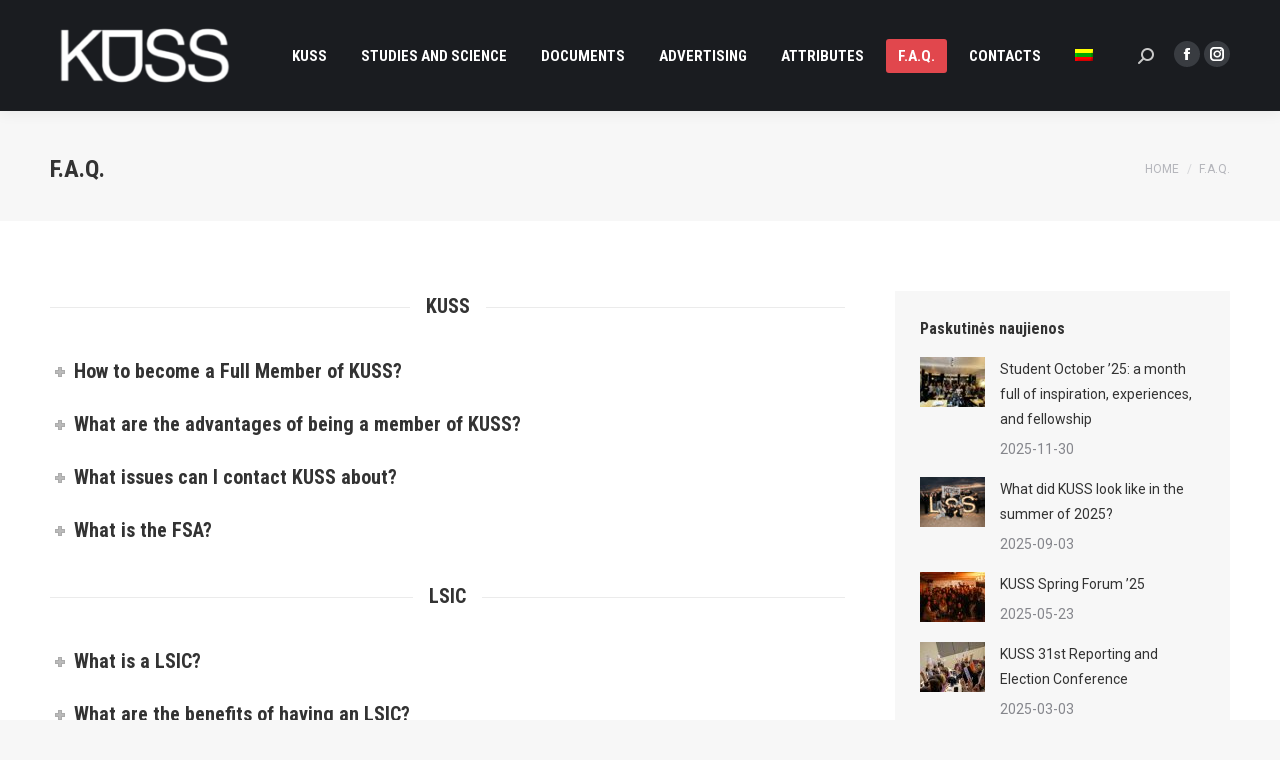

--- FILE ---
content_type: text/html; charset=UTF-8
request_url: https://kuss.lt/en/f-a-q/
body_size: 20471
content:
<!DOCTYPE html> <!--[if !(IE 6) | !(IE 7) | !(IE 8)  ]><!--><html lang="en-US" class="no-js"> <!--<![endif]--><head><meta charset="UTF-8" /><meta name="viewport" content="width=device-width, initial-scale=1, maximum-scale=1, user-scalable=0"><meta name="theme-color" content="#e1474d"/><link rel="profile" href="https://gmpg.org/xfn/11" /><link media="all" href="https://kuss.lt/wp-content/cache/autoptimize/css/autoptimize_2201eeb4dddb538e5d951fcdfc8be47a.css" rel="stylesheet"><title>F.A.Q. &#8211; Klaipėda University Student Union &#8211; KUSS</title><meta name='robots' content='max-image-preview:large' /><link rel="alternate" hreflang="lt" href="https://kuss.lt/d-u-k/" /><link rel="alternate" hreflang="en" href="https://kuss.lt/en/f-a-q/" /><link rel="alternate" hreflang="x-default" href="https://kuss.lt/d-u-k/" /><link rel='dns-prefetch' href='//fonts.googleapis.com' /><link rel="alternate" type="application/rss+xml" title="Klaipėda University Student Union - KUSS &raquo; Feed" href="https://kuss.lt/en/feed/" /><link rel="alternate" type="application/rss+xml" title="Klaipėda University Student Union - KUSS &raquo; Comments Feed" href="https://kuss.lt/en/comments/feed/" /> <script>window._wpemojiSettings = {"baseUrl":"https:\/\/s.w.org\/images\/core\/emoji\/15.0.3\/72x72\/","ext":".png","svgUrl":"https:\/\/s.w.org\/images\/core\/emoji\/15.0.3\/svg\/","svgExt":".svg","source":{"concatemoji":"https:\/\/kuss.lt\/wp-includes\/js\/wp-emoji-release.min.js?ver=6.7.4"}};
/*! This file is auto-generated */
!function(i,n){var o,s,e;function c(e){try{var t={supportTests:e,timestamp:(new Date).valueOf()};sessionStorage.setItem(o,JSON.stringify(t))}catch(e){}}function p(e,t,n){e.clearRect(0,0,e.canvas.width,e.canvas.height),e.fillText(t,0,0);var t=new Uint32Array(e.getImageData(0,0,e.canvas.width,e.canvas.height).data),r=(e.clearRect(0,0,e.canvas.width,e.canvas.height),e.fillText(n,0,0),new Uint32Array(e.getImageData(0,0,e.canvas.width,e.canvas.height).data));return t.every(function(e,t){return e===r[t]})}function u(e,t,n){switch(t){case"flag":return n(e,"\ud83c\udff3\ufe0f\u200d\u26a7\ufe0f","\ud83c\udff3\ufe0f\u200b\u26a7\ufe0f")?!1:!n(e,"\ud83c\uddfa\ud83c\uddf3","\ud83c\uddfa\u200b\ud83c\uddf3")&&!n(e,"\ud83c\udff4\udb40\udc67\udb40\udc62\udb40\udc65\udb40\udc6e\udb40\udc67\udb40\udc7f","\ud83c\udff4\u200b\udb40\udc67\u200b\udb40\udc62\u200b\udb40\udc65\u200b\udb40\udc6e\u200b\udb40\udc67\u200b\udb40\udc7f");case"emoji":return!n(e,"\ud83d\udc26\u200d\u2b1b","\ud83d\udc26\u200b\u2b1b")}return!1}function f(e,t,n){var r="undefined"!=typeof WorkerGlobalScope&&self instanceof WorkerGlobalScope?new OffscreenCanvas(300,150):i.createElement("canvas"),a=r.getContext("2d",{willReadFrequently:!0}),o=(a.textBaseline="top",a.font="600 32px Arial",{});return e.forEach(function(e){o[e]=t(a,e,n)}),o}function t(e){var t=i.createElement("script");t.src=e,t.defer=!0,i.head.appendChild(t)}"undefined"!=typeof Promise&&(o="wpEmojiSettingsSupports",s=["flag","emoji"],n.supports={everything:!0,everythingExceptFlag:!0},e=new Promise(function(e){i.addEventListener("DOMContentLoaded",e,{once:!0})}),new Promise(function(t){var n=function(){try{var e=JSON.parse(sessionStorage.getItem(o));if("object"==typeof e&&"number"==typeof e.timestamp&&(new Date).valueOf()<e.timestamp+604800&&"object"==typeof e.supportTests)return e.supportTests}catch(e){}return null}();if(!n){if("undefined"!=typeof Worker&&"undefined"!=typeof OffscreenCanvas&&"undefined"!=typeof URL&&URL.createObjectURL&&"undefined"!=typeof Blob)try{var e="postMessage("+f.toString()+"("+[JSON.stringify(s),u.toString(),p.toString()].join(",")+"));",r=new Blob([e],{type:"text/javascript"}),a=new Worker(URL.createObjectURL(r),{name:"wpTestEmojiSupports"});return void(a.onmessage=function(e){c(n=e.data),a.terminate(),t(n)})}catch(e){}c(n=f(s,u,p))}t(n)}).then(function(e){for(var t in e)n.supports[t]=e[t],n.supports.everything=n.supports.everything&&n.supports[t],"flag"!==t&&(n.supports.everythingExceptFlag=n.supports.everythingExceptFlag&&n.supports[t]);n.supports.everythingExceptFlag=n.supports.everythingExceptFlag&&!n.supports.flag,n.DOMReady=!1,n.readyCallback=function(){n.DOMReady=!0}}).then(function(){return e}).then(function(){var e;n.supports.everything||(n.readyCallback(),(e=n.source||{}).concatemoji?t(e.concatemoji):e.wpemoji&&e.twemoji&&(t(e.twemoji),t(e.wpemoji)))}))}((window,document),window._wpemojiSettings);</script> <link rel='stylesheet' id='the7-Defaults-css' href='https://kuss.lt/wp-content/cache/autoptimize/css/autoptimize_single_36ea4805809e6b690c2f5126a0808297.css?ver=6.7.4' media='all' /><link rel='stylesheet' id='dt-web-fonts-css' href='https://fonts.googleapis.com/css?family=Roboto:400,600,700%7CRoboto+Condensed:400,600,700' media='all' /><link rel='stylesheet' id='the7-css-vars-css' href='https://kuss.lt/wp-content/cache/autoptimize/css/autoptimize_single_b10fbb358fa3e6a2f1098a4f06269f17.css?ver=f2a4d110b4f7' media='all' /><link rel='stylesheet' id='dt-custom-css' href='https://kuss.lt/wp-content/cache/autoptimize/css/autoptimize_single_99645d7aa9f95f48f7297b4c761d8259.css?ver=f2a4d110b4f7' media='all' /><link rel='stylesheet' id='dt-media-css' href='https://kuss.lt/wp-content/cache/autoptimize/css/autoptimize_single_f0164dd9da0e82276f58682234bbb04b.css?ver=f2a4d110b4f7' media='all' /><link rel='stylesheet' id='the7-mega-menu-css' href='https://kuss.lt/wp-content/cache/autoptimize/css/autoptimize_single_3449e1f501919e0d8b3a5326d1158373.css?ver=f2a4d110b4f7' media='all' /><link rel='stylesheet' id='the7-elements-albums-portfolio-css' href='https://kuss.lt/wp-content/cache/autoptimize/css/autoptimize_single_85bbfa6ab7cb8efff8b466913ac9df13.css?ver=f2a4d110b4f7' media='all' /><link rel='stylesheet' id='the7-elements-css' href='https://kuss.lt/wp-content/cache/autoptimize/css/autoptimize_single_a79d4825f1f049e834aaba01ab67e724.css?ver=f2a4d110b4f7' media='all' /> <script src="https://kuss.lt/wp-includes/js/jquery/jquery.min.js?ver=3.7.1" id="jquery-core-js"></script> <script src="https://kuss.lt/wp-includes/js/jquery/jquery-migrate.min.js?ver=3.4.1" id="jquery-migrate-js"></script> <script id="wpml-cookie-js-extra">var wpml_cookies = {"wp-wpml_current_language":{"value":"en","expires":1,"path":"\/"}};
var wpml_cookies = {"wp-wpml_current_language":{"value":"en","expires":1,"path":"\/"}};</script> <script src="https://kuss.lt/wp-content/plugins/sitepress-multilingual-cms/res/js/cookies/language-cookie.js?ver=4.5.8" id="wpml-cookie-js"></script> <script id="3d-flip-book-client-locale-loader-js-extra">var FB3D_CLIENT_LOCALE = {"ajaxurl":"https:\/\/kuss.lt\/wp-admin\/admin-ajax.php","dictionary":{"Table of contents":"Table of contents","Close":"Close","Bookmarks":"Bookmarks","Thumbnails":"Thumbnails","Search":"Search","Share":"Share","Facebook":"Facebook","Twitter":"Twitter","Email":"Email","Play":"Play","Previous page":"Previous page","Next page":"Next page","Zoom in":"Zoom in","Zoom out":"Zoom out","Fit view":"Fit view","Auto play":"Auto play","Full screen":"Full screen","More":"More","Smart pan":"Smart pan","Single page":"Single page","Sounds":"Sounds","Stats":"Stats","Print":"Print","Download":"Download","Goto first page":"Goto first page","Goto last page":"Goto last page"},"images":"https:\/\/kuss.lt\/wp-content\/plugins\/interactive-3d-flipbook-powered-physics-engine\/assets\/images\/","jsData":{"urls":[],"posts":{"ids_mis":[],"ids":[]},"pages":[],"firstPages":[],"bookCtrlProps":[],"bookTemplates":[]},"key":"3d-flip-book","pdfJS":{"pdfJsLib":"https:\/\/kuss.lt\/wp-content\/plugins\/interactive-3d-flipbook-powered-physics-engine\/assets\/js\/pdf.min.js?ver=4.3.136","pdfJsWorker":"https:\/\/kuss.lt\/wp-content\/plugins\/interactive-3d-flipbook-powered-physics-engine\/assets\/js\/pdf.worker.js?ver=4.3.136","stablePdfJsLib":"https:\/\/kuss.lt\/wp-content\/plugins\/interactive-3d-flipbook-powered-physics-engine\/assets\/js\/stable\/pdf.min.js?ver=2.5.207","stablePdfJsWorker":"https:\/\/kuss.lt\/wp-content\/plugins\/interactive-3d-flipbook-powered-physics-engine\/assets\/js\/stable\/pdf.worker.js?ver=2.5.207","pdfJsCMapUrl":"https:\/\/kuss.lt\/wp-content\/plugins\/interactive-3d-flipbook-powered-physics-engine\/assets\/cmaps\/"},"cacheurl":"https:\/\/kuss.lt\/wp-content\/uploads\/3d-flip-book\/cache\/","pluginsurl":"https:\/\/kuss.lt\/wp-content\/plugins\/","pluginurl":"https:\/\/kuss.lt\/wp-content\/plugins\/interactive-3d-flipbook-powered-physics-engine\/","thumbnailSize":{"width":"150","height":"150"},"version":"1.16.15"};</script> <script src="https://kuss.lt/wp-content/plugins/interactive-3d-flipbook-powered-physics-engine/assets/js/client-locale-loader.js?ver=1.16.15" id="3d-flip-book-client-locale-loader-js" async data-wp-strategy="async"></script> <script src="//kuss.lt/wp-content/plugins/revslider/sr6/assets/js/rbtools.min.js?ver=6.7.28" async id="tp-tools-js"></script> <script src="//kuss.lt/wp-content/plugins/revslider/sr6/assets/js/rs6.min.js?ver=6.7.28" async id="revmin-js"></script> <script id="dt-above-fold-js-extra">var dtLocal = {"themeUrl":"https:\/\/kuss.lt\/wp-content\/themes\/dt-the7","passText":"To view this protected post, enter the password below:","moreButtonText":{"loading":"Loading...","loadMore":"Load more"},"postID":"54884","ajaxurl":"https:\/\/kuss.lt\/wp-admin\/admin-ajax.php","REST":{"baseUrl":"https:\/\/kuss.lt\/en\/wp-json\/the7\/v1","endpoints":{"sendMail":"\/send-mail"}},"contactMessages":{"required":"Ne visi privalomi laukeliai u\u017epildyti","terms":"Please accept the privacy policy.","fillTheCaptchaError":"Please, fill the captcha."},"captchaSiteKey":"","ajaxNonce":"c99c36ba02","pageData":{"type":"page","template":"page","layout":null},"themeSettings":{"smoothScroll":"off","lazyLoading":false,"desktopHeader":{"height":110},"ToggleCaptionEnabled":"disabled","ToggleCaption":"Navigation","floatingHeader":{"showAfter":150,"showMenu":true,"height":70,"logo":{"showLogo":true,"html":"<img class=\" preload-me\" src=\"https:\/\/kuss.lt\/wp-content\/uploads\/2019\/10\/KUSS_Antrinis_Monoch_Negatyvas-02-e1571855047538.png\" srcset=\"https:\/\/kuss.lt\/wp-content\/uploads\/2019\/10\/KUSS_Antrinis_Monoch_Negatyvas-02-e1571855047538.png 190w, https:\/\/kuss.lt\/wp-content\/uploads\/2019\/10\/KUSS_Antrinis_Monoch_Negatyvas-02-e1571855047538.png 190w\" width=\"190\" height=\"111\"   sizes=\"190px\" alt=\"Klaip\u0117da University Student Union - KUSS\" \/>","url":"https:\/\/kuss.lt\/en\/"}},"topLine":{"floatingTopLine":{"logo":{"showLogo":false,"html":""}}},"mobileHeader":{"firstSwitchPoint":1150,"secondSwitchPoint":990,"firstSwitchPointHeight":70,"secondSwitchPointHeight":70,"mobileToggleCaptionEnabled":"disabled","mobileToggleCaption":"Menu"},"stickyMobileHeaderFirstSwitch":{"logo":{"html":"<img class=\" preload-me\" src=\"https:\/\/kuss.lt\/wp-content\/uploads\/2019\/10\/KUSS_Antrinis_Monoch_Negatyvas-02-e1571855047538.png\" srcset=\"https:\/\/kuss.lt\/wp-content\/uploads\/2019\/10\/KUSS_Antrinis_Monoch_Negatyvas-02-e1571855047538.png 190w, https:\/\/kuss.lt\/wp-content\/uploads\/2019\/10\/KUSS_Antrinis_Monoch_Negatyvas-02-e1571855047538.png 190w\" width=\"190\" height=\"111\"   sizes=\"190px\" alt=\"Klaip\u0117da University Student Union - KUSS\" \/>"}},"stickyMobileHeaderSecondSwitch":{"logo":{"html":"<img class=\" preload-me\" src=\"https:\/\/kuss.lt\/wp-content\/uploads\/2019\/10\/KUSS_Antrinis_Monoch_Negatyvas-02-e1571855047538.png\" srcset=\"https:\/\/kuss.lt\/wp-content\/uploads\/2019\/10\/KUSS_Antrinis_Monoch_Negatyvas-02-e1571855047538.png 190w, https:\/\/kuss.lt\/wp-content\/uploads\/2019\/10\/KUSS_Antrinis_Monoch_Negatyvas-02-e1571855047538.png 190w\" width=\"190\" height=\"111\"   sizes=\"190px\" alt=\"Klaip\u0117da University Student Union - KUSS\" \/>"}},"sidebar":{"switchPoint":990},"boxedWidth":"1340px"},"VCMobileScreenWidth":"778"};
var dtShare = {"shareButtonText":{"facebook":"Share on Facebook","twitter":"Share on X","pinterest":"Pin it","linkedin":"Share on Linkedin","whatsapp":"Share on Whatsapp"},"overlayOpacity":"85"};</script> <script src="https://kuss.lt/wp-content/themes/dt-the7/js/above-the-fold.min.js?ver=11.16.1" id="dt-above-fold-js"></script> <script></script><link rel="https://api.w.org/" href="https://kuss.lt/en/wp-json/" /><link rel="alternate" title="JSON" type="application/json" href="https://kuss.lt/en/wp-json/wp/v2/pages/54884" /><link rel="EditURI" type="application/rsd+xml" title="RSD" href="https://kuss.lt/xmlrpc.php?rsd" /><meta name="generator" content="WordPress 6.7.4" /><link rel="canonical" href="https://kuss.lt/en/f-a-q/" /><link rel='shortlink' href='https://kuss.lt/en/?p=54884' /><link rel="alternate" title="oEmbed (JSON)" type="application/json+oembed" href="https://kuss.lt/en/wp-json/oembed/1.0/embed?url=https%3A%2F%2Fkuss.lt%2Fen%2Ff-a-q%2F" /><link rel="alternate" title="oEmbed (XML)" type="text/xml+oembed" href="https://kuss.lt/en/wp-json/oembed/1.0/embed?url=https%3A%2F%2Fkuss.lt%2Fen%2Ff-a-q%2F&#038;format=xml" /><meta name="generator" content="WPML ver:4.5.8 stt:1,32;" /> <script>document.documentElement.className = document.documentElement.className.replace('no-js', 'js');</script> <meta property="og:site_name" content="Klaipėda University Student Union - KUSS" /><meta property="og:title" content="F.A.Q." /><meta property="og:url" content="https://kuss.lt/en/f-a-q/" /><meta property="og:type" content="article" /><meta name="generator" content="Powered by WPBakery Page Builder - drag and drop page builder for WordPress."/><meta name="generator" content="Powered by Slider Revolution 6.7.28 - responsive, Mobile-Friendly Slider Plugin for WordPress with comfortable drag and drop interface." /> <script type="text/javascript" id="the7-loader-script">document.addEventListener("DOMContentLoaded", function(event) {
	var load = document.getElementById("load");
	if(!load.classList.contains('loader-removed')){
		var removeLoading = setTimeout(function() {
			load.className += " loader-removed";
		}, 300);
	}
});</script> <link rel="icon" href="https://kuss.lt/wp-content/uploads/2023/10/KUSS_Antrinis_Monoch_Negatyvas-02-e1571855047538-150x111.png" sizes="32x32" /><link rel="icon" href="https://kuss.lt/wp-content/uploads/2023/10/KUSS_Antrinis_Monoch_Negatyvas-02-e1571855047538.png" sizes="192x192" /><link rel="apple-touch-icon" href="https://kuss.lt/wp-content/uploads/2023/10/KUSS_Antrinis_Monoch_Negatyvas-02-e1571855047538.png" /><meta name="msapplication-TileImage" content="https://kuss.lt/wp-content/uploads/2023/10/KUSS_Antrinis_Monoch_Negatyvas-02-e1571855047538.png" /> <script>function setREVStartSize(e){
			//window.requestAnimationFrame(function() {
				window.RSIW = window.RSIW===undefined ? window.innerWidth : window.RSIW;
				window.RSIH = window.RSIH===undefined ? window.innerHeight : window.RSIH;
				try {
					var pw = document.getElementById(e.c).parentNode.offsetWidth,
						newh;
					pw = pw===0 || isNaN(pw) || (e.l=="fullwidth" || e.layout=="fullwidth") ? window.RSIW : pw;
					e.tabw = e.tabw===undefined ? 0 : parseInt(e.tabw);
					e.thumbw = e.thumbw===undefined ? 0 : parseInt(e.thumbw);
					e.tabh = e.tabh===undefined ? 0 : parseInt(e.tabh);
					e.thumbh = e.thumbh===undefined ? 0 : parseInt(e.thumbh);
					e.tabhide = e.tabhide===undefined ? 0 : parseInt(e.tabhide);
					e.thumbhide = e.thumbhide===undefined ? 0 : parseInt(e.thumbhide);
					e.mh = e.mh===undefined || e.mh=="" || e.mh==="auto" ? 0 : parseInt(e.mh,0);
					if(e.layout==="fullscreen" || e.l==="fullscreen")
						newh = Math.max(e.mh,window.RSIH);
					else{
						e.gw = Array.isArray(e.gw) ? e.gw : [e.gw];
						for (var i in e.rl) if (e.gw[i]===undefined || e.gw[i]===0) e.gw[i] = e.gw[i-1];
						e.gh = e.el===undefined || e.el==="" || (Array.isArray(e.el) && e.el.length==0)? e.gh : e.el;
						e.gh = Array.isArray(e.gh) ? e.gh : [e.gh];
						for (var i in e.rl) if (e.gh[i]===undefined || e.gh[i]===0) e.gh[i] = e.gh[i-1];
											
						var nl = new Array(e.rl.length),
							ix = 0,
							sl;
						e.tabw = e.tabhide>=pw ? 0 : e.tabw;
						e.thumbw = e.thumbhide>=pw ? 0 : e.thumbw;
						e.tabh = e.tabhide>=pw ? 0 : e.tabh;
						e.thumbh = e.thumbhide>=pw ? 0 : e.thumbh;
						for (var i in e.rl) nl[i] = e.rl[i]<window.RSIW ? 0 : e.rl[i];
						sl = nl[0];
						for (var i in nl) if (sl>nl[i] && nl[i]>0) { sl = nl[i]; ix=i;}
						var m = pw>(e.gw[ix]+e.tabw+e.thumbw) ? 1 : (pw-(e.tabw+e.thumbw)) / (e.gw[ix]);
						newh =  (e.gh[ix] * m) + (e.tabh + e.thumbh);
					}
					var el = document.getElementById(e.c);
					if (el!==null && el) el.style.height = newh+"px";
					el = document.getElementById(e.c+"_wrapper");
					if (el!==null && el) {
						el.style.height = newh+"px";
						el.style.display = "block";
					}
				} catch(e){
					console.log("Failure at Presize of Slider:" + e)
				}
			//});
		  };</script> <noscript><style>.wpb_animate_when_almost_visible { opacity: 1; }</style></noscript></head><body id="the7-body" class="page-template-default page page-id-54884 wp-embed-responsive the7-core-ver-2.7.10 dt-responsive-on right-mobile-menu-close-icon ouside-menu-close-icon mobile-hamburger-close-bg-enable mobile-hamburger-close-bg-hover-enable  fade-medium-mobile-menu-close-icon fade-medium-menu-close-icon srcset-enabled btn-flat custom-btn-color custom-btn-hover-color phantom-fade phantom-shadow-decoration phantom-custom-logo-on floating-mobile-menu-icon top-header first-switch-logo-left first-switch-menu-right second-switch-logo-left second-switch-menu-right right-mobile-menu layzr-loading-on popup-message-style the7-ver-11.16.1 dt-fa-compatibility wpb-js-composer js-comp-ver-8.1 vc_responsive"><div id="load" class="ring-loader"><div class="load-wrap"><div class="the7-spinner"><div class="the7-spinner-ring-bg"></div><div class="the7-spinner-ring"></div></div></div></div><div id="page" > <a class="skip-link screen-reader-text" href="#content">Skip to content</a><div class="masthead inline-header left widgets shadow-decoration shadow-mobile-header-decoration small-mobile-menu-icon show-sub-menu-on-hover show-device-logo show-mobile-logo"  role="banner"><div class="top-bar top-bar-empty top-bar-line-hide"><div class="top-bar-bg" ></div><div class="mini-widgets left-widgets"></div><div class="mini-widgets right-widgets"></div></div><header class="header-bar"><div class="branding"><div id="site-title" class="assistive-text">Klaipėda University Student Union &#8211; KUSS</div><div id="site-description" class="assistive-text">Kilk Ugdydamas Save, Studente!</div> <a class="" href="https://kuss.lt/en/"><img class="preload-me lazyload" data-src="https://kuss.lt/wp-content/uploads/2019/10/KUSS_Antrinis_Monoch_Negatyvas-02-e1571855047538.png" data-srcset="https://kuss.lt/wp-content/uploads/2019/10/KUSS_Antrinis_Monoch_Negatyvas-02-e1571855047538.png 190w, https://kuss.lt/wp-content/uploads/2019/10/KUSS_Antrinis_Monoch_Negatyvas-02-e1571855047538.png 190w" width="190" height="111"   data-sizes="190px" alt="Klaipėda University Student Union - KUSS" src="[data-uri]" style="--smush-placeholder-width: 190px; --smush-placeholder-aspect-ratio: 190/111;" /><img class="mobile-logo preload-me lazyload" data-src="https://kuss.lt/wp-content/uploads/2019/10/KUSS_Antrinis_Monoch_Negatyvas-02-e1571855047538.png" data-srcset="https://kuss.lt/wp-content/uploads/2019/10/KUSS_Antrinis_Monoch_Negatyvas-02-e1571855047538.png 190w, https://kuss.lt/wp-content/uploads/2019/10/KUSS_Antrinis_Monoch_Negatyvas-02-e1571855047538.png 190w" width="190" height="111"   data-sizes="190px" alt="Klaipėda University Student Union - KUSS" src="[data-uri]" style="--smush-placeholder-width: 190px; --smush-placeholder-aspect-ratio: 190/111;" /></a></div><ul id="primary-menu" class="main-nav bg-outline-decoration hover-bg-decoration active-bg-decoration"><li class="menu-item menu-item-type-post_type menu-item-object-page menu-item-has-children menu-item-54947 first has-children depth-0"><a href='https://kuss.lt/en/kuss/' class='not-clickable-item' data-level='1'><span class="menu-item-text"><span class="menu-text">KUSS</span></span></a><ul class="sub-nav level-arrows-on"><li class="menu-item menu-item-type-post_type menu-item-object-page menu-item-54948 first depth-1"><a href='https://kuss.lt/en/about-us/' data-level='2'><span class="menu-item-text"><span class="menu-text">About us</span></span></a></li><li class="menu-item menu-item-type-post_type menu-item-object-page menu-item-54949 depth-1"><a href='https://kuss.lt/en/history/' data-level='2'><span class="menu-item-text"><span class="menu-text">History</span></span></a></li><li class="menu-item menu-item-type-post_type menu-item-object-page menu-item-has-children menu-item-54950 has-children depth-1"><a href='https://kuss.lt/en/representation/' class='not-clickable-item' data-level='2'><span class="menu-item-text"><span class="menu-text">Representation</span></span></a><ul class="sub-nav level-arrows-on"><li class="menu-item menu-item-type-post_type menu-item-object-page menu-item-54951 first depth-2"><a href='https://kuss.lt/en/in-klaipeda-region/' data-level='3'><span class="menu-item-text"><span class="menu-text">In Klaipėda region</span></span></a></li><li class="menu-item menu-item-type-post_type menu-item-object-page menu-item-54952 depth-2"><a href='https://kuss.lt/en/national-scale/' data-level='3'><span class="menu-item-text"><span class="menu-text">National scale</span></span></a></li></ul></li><li class="menu-item menu-item-type-post_type menu-item-object-page menu-item-54953 depth-1"><a href='https://kuss.lt/en/alumni/' data-level='2'><span class="menu-item-text"><span class="menu-text">Alumni</span></span></a></li></ul></li><li class="menu-item menu-item-type-post_type menu-item-object-page menu-item-has-children menu-item-54967 has-children depth-0"><a href='https://kuss.lt/en/studies-and-science/' class='not-clickable-item' data-level='1'><span class="menu-item-text"><span class="menu-text">Studies and science</span></span></a><ul class="sub-nav level-arrows-on"><li class="menu-item menu-item-type-post_type menu-item-object-page menu-item-has-children menu-item-54954 first has-children depth-1"><a href='https://kuss.lt/en/academic-information/' class='not-clickable-item' data-level='2'><span class="menu-item-text"><span class="menu-text">Academic information</span></span></a><ul class="sub-nav level-arrows-on"><li class="menu-item menu-item-type-post_type menu-item-object-page menu-item-54955 first depth-2"><a href='https://kuss.lt/en/academic-leave/' data-level='3'><span class="menu-item-text"><span class="menu-text">Academic leave</span></span></a></li><li class="menu-item menu-item-type-post_type menu-item-object-page menu-item-54956 depth-2"><a href='https://kuss.lt/en/exams-appeals/' data-level='3'><span class="menu-item-text"><span class="menu-text">Exams, appeals</span></span></a></li></ul></li><li class="menu-item menu-item-type-post_type menu-item-object-page menu-item-54957 depth-1"><a href='https://kuss.lt/en/tuition-fees/' data-level='2'><span class="menu-item-text"><span class="menu-text">Tuition fees</span></span></a></li><li class="menu-item menu-item-type-custom menu-item-object-custom menu-item-54788 depth-1"><a href='https://lsp.lt/' data-level='2'><span class="menu-item-text"><span class="menu-text">Lithuanian Student Identity Card</span></span></a></li><li class="menu-item menu-item-type-post_type menu-item-object-page menu-item-54958 depth-1"><a href='https://kuss.lt/en/ku-library/' data-level='2'><span class="menu-item-text"><span class="menu-text">KU Library</span></span></a></li><li class="menu-item menu-item-type-post_type menu-item-object-page menu-item-54959 depth-1"><a href='https://kuss.lt/en/psychological-consultation-and-spiritual-pastoral-care/' data-level='2'><span class="menu-item-text"><span class="menu-text">Psychological consultation and spiritual-pastoral care</span></span></a></li></ul></li><li class="menu-item menu-item-type-post_type menu-item-object-page menu-item-has-children menu-item-54960 has-children depth-0"><a href='https://kuss.lt/en/documents/' class='not-clickable-item' data-level='1'><span class="menu-item-text"><span class="menu-text">Documents</span></span></a><ul class="sub-nav level-arrows-on"><li class="menu-item menu-item-type-custom menu-item-object-custom menu-item-56073 first depth-1"><a href='https://kuss.lt/veiklos-reglamentai/' data-level='2'><span class="menu-item-text"><span class="menu-text">KUSS Documents</span></span></a></li><li class="menu-item menu-item-type-custom menu-item-object-custom menu-item-54789 depth-1"><a href='https://www.ku.lt/lt/universitetas/veiklos-dokumentai' target='_blank' data-level='2'><span class="menu-item-text"><span class="menu-text">Study regulations</span></span></a></li></ul></li><li class="menu-item menu-item-type-post_type menu-item-object-page menu-item-54962 depth-0"><a href='https://kuss.lt/en/advertising/' data-level='1'><span class="menu-item-text"><span class="menu-text">Advertising</span></span></a></li><li class="menu-item menu-item-type-custom menu-item-object-custom menu-item-54790 depth-0"><a href='https://kuatributika.lt' target='_blank' data-level='1'><span class="menu-item-text"><span class="menu-text">Attributes</span></span></a></li><li class="menu-item menu-item-type-post_type menu-item-object-page current-menu-item page_item page-item-54884 current_page_item menu-item-54963 act depth-0"><a href='https://kuss.lt/en/f-a-q/' data-level='1'><span class="menu-item-text"><span class="menu-text">F.A.Q.</span></span></a></li><li class="menu-item menu-item-type-post_type menu-item-object-page menu-item-has-children menu-item-54964 last has-children depth-0"><a href='https://kuss.lt/en/contacts/' class='not-clickable-item' data-level='1'><span class="menu-item-text"><span class="menu-text">Contacts</span></span></a><ul class="sub-nav level-arrows-on"><li class="menu-item menu-item-type-post_type menu-item-object-page menu-item-54965 first depth-1"><a href='https://kuss.lt/en/central-bureau/' data-level='2'><span class="menu-item-text"><span class="menu-text">Central bureau</span></span></a></li><li class="menu-item menu-item-type-post_type menu-item-object-page menu-item-56121 depth-1"><a href='https://kuss.lt/en/council/' data-level='2'><span class="menu-item-text"><span class="menu-text">Council</span></span></a></li><li class="menu-item menu-item-type-post_type menu-item-object-page menu-item-56316 depth-1"><a href='https://kuss.lt/en/revision-commision/' data-level='2'><span class="menu-item-text"><span class="menu-text">Revision commision</span></span></a></li><li class="menu-item menu-item-type-post_type menu-item-object-page menu-item-56355 depth-1"><a href='https://kuss.lt/en/certification-commission/' data-level='2'><span class="menu-item-text"><span class="menu-text">Certification Commission</span></span></a></li><li class="menu-item menu-item-type-post_type menu-item-object-page menu-item-56317 depth-1"><a href='https://kuss.lt/en/advertising/' data-level='2'><span class="menu-item-text"><span class="menu-text">Advertising</span></span></a></li></ul></li><li class="menu-item wpml-ls-slot-205 wpml-ls-item wpml-ls-item-lt wpml-ls-menu-item wpml-ls-first-item wpml-ls-last-item menu-item-type-wpml_ls_menu_item menu-item-object-wpml_ls_menu_item menu-item-wpml-ls-205-lt depth-0"><a href='https://kuss.lt/d-u-k/' data-level='1'><span class="menu-item-text"><span class="menu-text"><img
 class="wpml-ls-flag lazyload"
 data-src="https://kuss.lt/wp-content/plugins/sitepress-multilingual-cms/res/flags/lt.png"
 alt="Lithuanian" 
 src="[data-uri]" /></span></span></a></li></ul><div class="mini-widgets"><div class="mini-search show-on-desktop near-logo-first-switch near-logo-second-switch popup-search custom-icon"><form class="searchform mini-widget-searchform" role="search" method="get" action="https://kuss.lt/en/"><div class="screen-reader-text">Search:</div> <a href="" class="submit text-disable"><i class=" mw-icon the7-mw-icon-search-bold"></i></a><div class="popup-search-wrap"> <input type="text" aria-label="Search" class="field searchform-s" name="s" value="" placeholder="Type and hit enter …" title="Search form"/> <a href="" class="search-icon"><i class="the7-mw-icon-search-bold"></i></a></div> <input type="hidden" name="lang" value="en"/> <input type="submit" class="assistive-text searchsubmit" value="Go!"/></form></div><div class="soc-ico show-on-desktop in-top-bar-right in-menu-second-switch custom-bg disabled-border border-off hover-accent-bg hover-disabled-border  hover-border-off"><a title="Facebook page opens in new window" href="https://www.facebook.com/MesKUSS/" target="_blank" class="facebook"><span class="soc-font-icon"></span><span class="screen-reader-text">Facebook page opens in new window</span></a><a title="Instagram page opens in new window" href="https://www.instagram.com/mes.kuss/" target="_blank" class="instagram"><span class="soc-font-icon"></span><span class="screen-reader-text">Instagram page opens in new window</span></a></div></div></header></div><div role="navigation" aria-label="Main Menu" class="dt-mobile-header mobile-menu-show-divider"><div class="dt-close-mobile-menu-icon" aria-label="Close" role="button"><div class="close-line-wrap"><span class="close-line"></span><span class="close-line"></span><span class="close-line"></span></div></div><ul id="mobile-menu" class="mobile-main-nav"><li class="menu-item menu-item-type-post_type menu-item-object-page menu-item-has-children menu-item-54947 first has-children depth-0"><a href='https://kuss.lt/en/kuss/' class='not-clickable-item' data-level='1'><span class="menu-item-text"><span class="menu-text">KUSS</span></span></a><ul class="sub-nav level-arrows-on"><li class="menu-item menu-item-type-post_type menu-item-object-page menu-item-54948 first depth-1"><a href='https://kuss.lt/en/about-us/' data-level='2'><span class="menu-item-text"><span class="menu-text">About us</span></span></a></li><li class="menu-item menu-item-type-post_type menu-item-object-page menu-item-54949 depth-1"><a href='https://kuss.lt/en/history/' data-level='2'><span class="menu-item-text"><span class="menu-text">History</span></span></a></li><li class="menu-item menu-item-type-post_type menu-item-object-page menu-item-has-children menu-item-54950 has-children depth-1"><a href='https://kuss.lt/en/representation/' class='not-clickable-item' data-level='2'><span class="menu-item-text"><span class="menu-text">Representation</span></span></a><ul class="sub-nav level-arrows-on"><li class="menu-item menu-item-type-post_type menu-item-object-page menu-item-54951 first depth-2"><a href='https://kuss.lt/en/in-klaipeda-region/' data-level='3'><span class="menu-item-text"><span class="menu-text">In Klaipėda region</span></span></a></li><li class="menu-item menu-item-type-post_type menu-item-object-page menu-item-54952 depth-2"><a href='https://kuss.lt/en/national-scale/' data-level='3'><span class="menu-item-text"><span class="menu-text">National scale</span></span></a></li></ul></li><li class="menu-item menu-item-type-post_type menu-item-object-page menu-item-54953 depth-1"><a href='https://kuss.lt/en/alumni/' data-level='2'><span class="menu-item-text"><span class="menu-text">Alumni</span></span></a></li></ul></li><li class="menu-item menu-item-type-post_type menu-item-object-page menu-item-has-children menu-item-54967 has-children depth-0"><a href='https://kuss.lt/en/studies-and-science/' class='not-clickable-item' data-level='1'><span class="menu-item-text"><span class="menu-text">Studies and science</span></span></a><ul class="sub-nav level-arrows-on"><li class="menu-item menu-item-type-post_type menu-item-object-page menu-item-has-children menu-item-54954 first has-children depth-1"><a href='https://kuss.lt/en/academic-information/' class='not-clickable-item' data-level='2'><span class="menu-item-text"><span class="menu-text">Academic information</span></span></a><ul class="sub-nav level-arrows-on"><li class="menu-item menu-item-type-post_type menu-item-object-page menu-item-54955 first depth-2"><a href='https://kuss.lt/en/academic-leave/' data-level='3'><span class="menu-item-text"><span class="menu-text">Academic leave</span></span></a></li><li class="menu-item menu-item-type-post_type menu-item-object-page menu-item-54956 depth-2"><a href='https://kuss.lt/en/exams-appeals/' data-level='3'><span class="menu-item-text"><span class="menu-text">Exams, appeals</span></span></a></li></ul></li><li class="menu-item menu-item-type-post_type menu-item-object-page menu-item-54957 depth-1"><a href='https://kuss.lt/en/tuition-fees/' data-level='2'><span class="menu-item-text"><span class="menu-text">Tuition fees</span></span></a></li><li class="menu-item menu-item-type-custom menu-item-object-custom menu-item-54788 depth-1"><a href='https://lsp.lt/' data-level='2'><span class="menu-item-text"><span class="menu-text">Lithuanian Student Identity Card</span></span></a></li><li class="menu-item menu-item-type-post_type menu-item-object-page menu-item-54958 depth-1"><a href='https://kuss.lt/en/ku-library/' data-level='2'><span class="menu-item-text"><span class="menu-text">KU Library</span></span></a></li><li class="menu-item menu-item-type-post_type menu-item-object-page menu-item-54959 depth-1"><a href='https://kuss.lt/en/psychological-consultation-and-spiritual-pastoral-care/' data-level='2'><span class="menu-item-text"><span class="menu-text">Psychological consultation and spiritual-pastoral care</span></span></a></li></ul></li><li class="menu-item menu-item-type-post_type menu-item-object-page menu-item-has-children menu-item-54960 has-children depth-0"><a href='https://kuss.lt/en/documents/' class='not-clickable-item' data-level='1'><span class="menu-item-text"><span class="menu-text">Documents</span></span></a><ul class="sub-nav level-arrows-on"><li class="menu-item menu-item-type-custom menu-item-object-custom menu-item-56073 first depth-1"><a href='https://kuss.lt/veiklos-reglamentai/' data-level='2'><span class="menu-item-text"><span class="menu-text">KUSS Documents</span></span></a></li><li class="menu-item menu-item-type-custom menu-item-object-custom menu-item-54789 depth-1"><a href='https://www.ku.lt/lt/universitetas/veiklos-dokumentai' target='_blank' data-level='2'><span class="menu-item-text"><span class="menu-text">Study regulations</span></span></a></li></ul></li><li class="menu-item menu-item-type-post_type menu-item-object-page menu-item-54962 depth-0"><a href='https://kuss.lt/en/advertising/' data-level='1'><span class="menu-item-text"><span class="menu-text">Advertising</span></span></a></li><li class="menu-item menu-item-type-custom menu-item-object-custom menu-item-54790 depth-0"><a href='https://kuatributika.lt' target='_blank' data-level='1'><span class="menu-item-text"><span class="menu-text">Attributes</span></span></a></li><li class="menu-item menu-item-type-post_type menu-item-object-page current-menu-item page_item page-item-54884 current_page_item menu-item-54963 act depth-0"><a href='https://kuss.lt/en/f-a-q/' data-level='1'><span class="menu-item-text"><span class="menu-text">F.A.Q.</span></span></a></li><li class="menu-item menu-item-type-post_type menu-item-object-page menu-item-has-children menu-item-54964 last has-children depth-0"><a href='https://kuss.lt/en/contacts/' class='not-clickable-item' data-level='1'><span class="menu-item-text"><span class="menu-text">Contacts</span></span></a><ul class="sub-nav level-arrows-on"><li class="menu-item menu-item-type-post_type menu-item-object-page menu-item-54965 first depth-1"><a href='https://kuss.lt/en/central-bureau/' data-level='2'><span class="menu-item-text"><span class="menu-text">Central bureau</span></span></a></li><li class="menu-item menu-item-type-post_type menu-item-object-page menu-item-56121 depth-1"><a href='https://kuss.lt/en/council/' data-level='2'><span class="menu-item-text"><span class="menu-text">Council</span></span></a></li><li class="menu-item menu-item-type-post_type menu-item-object-page menu-item-56316 depth-1"><a href='https://kuss.lt/en/revision-commision/' data-level='2'><span class="menu-item-text"><span class="menu-text">Revision commision</span></span></a></li><li class="menu-item menu-item-type-post_type menu-item-object-page menu-item-56355 depth-1"><a href='https://kuss.lt/en/certification-commission/' data-level='2'><span class="menu-item-text"><span class="menu-text">Certification Commission</span></span></a></li><li class="menu-item menu-item-type-post_type menu-item-object-page menu-item-56317 depth-1"><a href='https://kuss.lt/en/advertising/' data-level='2'><span class="menu-item-text"><span class="menu-text">Advertising</span></span></a></li></ul></li><li class="menu-item wpml-ls-slot-205 wpml-ls-item wpml-ls-item-lt wpml-ls-menu-item wpml-ls-first-item wpml-ls-last-item menu-item-type-wpml_ls_menu_item menu-item-object-wpml_ls_menu_item menu-item-wpml-ls-205-lt depth-0"><a href='https://kuss.lt/d-u-k/' data-level='1'><span class="menu-item-text"><span class="menu-text"><img
 class="wpml-ls-flag lazyload"
 data-src="https://kuss.lt/wp-content/plugins/sitepress-multilingual-cms/res/flags/lt.png"
 alt="Lithuanian" 
 src="[data-uri]" /></span></span></a></li></ul><div class='mobile-mini-widgets-in-menu'></div></div><div class="page-title title-left solid-bg breadcrumbs-mobile-off page-title-responsive-enabled"><div class="wf-wrap"><div class="page-title-head hgroup"><h1 >F.A.Q.</h1></div><div class="page-title-breadcrumbs"><div class="assistive-text">You are here:</div><ol class="breadcrumbs text-small" itemscope itemtype="https://schema.org/BreadcrumbList"><li itemprop="itemListElement" itemscope itemtype="https://schema.org/ListItem"><a itemprop="item" href="https://kuss.lt/en/" title="Home"><span itemprop="name">Home</span></a><meta itemprop="position" content="1" /></li><li class="current" itemprop="itemListElement" itemscope itemtype="https://schema.org/ListItem"><span itemprop="name">F.A.Q.</span><meta itemprop="position" content="2" /></li></ol></div></div></div><div id="main" class="sidebar-right sidebar-divider-off"><div class="main-gradient"></div><div class="wf-wrap"><div class="wf-container-main"><div id="content" class="content" role="main"><div class="wpb-content-wrapper"><div class="vc_row wpb_row vc_row-fluid"><div class="wpb_column vc_column_container vc_col-sm-12"><div class="vc_column-inner"><div class="wpb_wrapper"><div class="vc_separator wpb_content_element vc_separator_align_center vc_sep_width_100 vc_sep_pos_align_center vc_sep_color_grey wpb_content_element vc_separator-has-text" ><span class="vc_sep_holder vc_sep_holder_l"><span class="vc_sep_line"></span></span><h4>KUSS</h4><span class="vc_sep_holder vc_sep_holder_r"><span class="vc_sep_line"></span></span></div><div  class="vc_do_toggle vc_toggle vc_toggle_default vc_toggle_color_default  vc_toggle_size_md"><div class="vc_toggle_title"><h4>How to become a Full Member of KUSS?</h4><i class="vc_toggle_icon"></i></div><div class="vc_toggle_content"><p>A Full Member of KUSS is a person who has signed an <a href="https://docs.google.com/document/d/1xxHaFtP1NpvMAqmUkIe1JdobvSGiQ5nV/edit?usp=sharing&amp;ouid=109991819769581863006&amp;rtpof=true&amp;sd=true">application</a> for membership with the President and has been approved by the President. The application can be made at the Faculty Student Office or at the KUSS Central Office. It is advisable to contact in advance. You can find the contact details on the website <a href="http://kuss.lt">kuss.lt</a>, and you can also write to us on our social networks <a href="https://www.facebook.com/MesKUSS/">Facebook</a>, <a href="https://www.instagram.com/mes.kuss/">Instagram</a> (@mes.kuss).</p></div></div><div  class="vc_do_toggle vc_toggle vc_toggle_default vc_toggle_color_default  vc_toggle_size_md"><div class="vc_toggle_title"><h4>What are the advantages of being a member of KUSS?</h4><i class="vc_toggle_icon"></i></div><div class="vc_toggle_content"><p>10 reasons to be part of KUSS:</p><p>1. New acquaintances &#8211; it&#8217;s always nice to have someone to spend a &#8220;window&#8221; with between lectures;</p><p>2. Useful connections &#8211; you never know who will become CEO or who will win the Nobel Prize;</p><p>3. Knowledge &#8211; you&#8217;ll find the answers to your students&#8217; most important questions&#8230; and you&#8217;ll be the one who answers them;</p><p>4. Skills &#8211; you can write on your CV with a clear conscience: &#8220;teamwork, initiative, leadership qualities, public speaking, communicative&#8230;&#8221;;</p><p>5. Experience &#8211; KUSS members build their competences through internal and external training;</p><p>6. Self-development &#8211; become what you want to be without being constrained by your specialty: you can become a great HR coordinator even if you study ecology;</p><p>7. Being needed &#8211; one more step towards a meaningful life;</p><p>8. Change &#8211; join a society of conscious citizens and help change the world;</p><p>9. Travel &#8211; as a member of the organisation you will have the opportunity not only to travel around Lithuania, but also to participate in international projects or bilateral exchanges;</p><p>10. Memories &#8211; you&#8217;ll want to tell your grandchildren about more than just classroom desks or the way teachers dress&#8230;</p><p>Don&#8217;t hesitate &#8211; join in! And become a Student with a capital letter.</p></div></div><div  class="vc_do_toggle vc_toggle vc_toggle_default vc_toggle_color_default  vc_toggle_size_md"><div class="vc_toggle_title"><h4>What issues can I contact KUSS about?</h4><i class="vc_toggle_icon"></i></div><div class="vc_toggle_content"><p>From Academic Problem Solving to Human Support, the large team of KUSS coordinators is ready to answer all your questions and help you. You can contact us on <a href="https://www.facebook.com/MesKUSS/">Facebook</a>, <a href="https://www.instagram.com/mes.kuss/">Instagram</a> (account name: mes.kuss) or in person. <a href="https://kuss.lt/centrinis-biuras/">Head Office</a></p></div></div><div  class="vc_do_toggle vc_toggle vc_toggle_default vc_toggle_color_default  vc_toggle_size_md"><div class="vc_toggle_title"><h4>What is the FSA?</h4><i class="vc_toggle_icon"></i></div><div class="vc_toggle_content"><p>FSA &#8211; the Faculty Student Association, which is based in each faculty. It deals with the problems of the students of a particular faculty, provides relevant information, organises faculty events, and stops for a cup of tea during breaks&#8230; <a href="https://kuss.lt/taryba/">Contacts</a></p></div></div></div></div></div></div><div class="vc_row wpb_row vc_row-fluid"><div class="wpb_column vc_column_container vc_col-sm-12"><div class="vc_column-inner"><div class="wpb_wrapper"><div class="vc_separator wpb_content_element vc_separator_align_center vc_sep_width_100 vc_sep_pos_align_center vc_sep_color_grey wpb_content_element vc_separator-has-text" ><span class="vc_sep_holder vc_sep_holder_l"><span class="vc_sep_line"></span></span><h4>LSIC</h4><span class="vc_sep_holder vc_sep_holder_r"><span class="vc_sep_line"></span></span></div><div  class="vc_do_toggle vc_toggle vc_toggle_default vc_toggle_color_default  vc_toggle_size_md"><div class="vc_toggle_title"><h4>What is a LSIC?</h4><i class="vc_toggle_icon"></i></div><div class="vc_toggle_content"><p>The Lithuanian Student Certificate (LSiC) is the only document that proves your student status.</p></div></div><div  class="vc_do_toggle vc_toggle vc_toggle_default vc_toggle_color_default  vc_toggle_size_md"><div class="vc_toggle_title"><h4>What are the benefits of having an LSIC?</h4><i class="vc_toggle_icon"></i></div><div class="vc_toggle_content"><p>The LSIC entitles you to national public transport concessions and a range of student-only discounts throughout Lithuania.</p><p>More information can be found <a href="https://www.lsp.lt/lt/nuolaidos">here</a>.</p><p>&nbsp;</p></div></div><div  class="vc_do_toggle vc_toggle vc_toggle_default vc_toggle_color_default  vc_toggle_size_md"><div class="vc_toggle_title"><h4>How do I order an LSIC?</h4><i class="vc_toggle_icon"></i></div><div class="vc_toggle_content"><p>Register at <a href="http://www.lsp.lt/">www.lsp.lt</a> and upload your documentary and ID photo. Once the higher education institution has uploaded all the necessary student data into the system, the certificate can be ordered.</p></div></div><div  class="vc_do_toggle vc_toggle vc_toggle_default vc_toggle_color_default  vc_toggle_size_md"><div class="vc_toggle_title"><h4>What if I have lost my LSIC?</h4><i class="vc_toggle_icon"></i></div><div class="vc_toggle_content"><p>If you lose your LSIC and want to order a new one, follow these steps:</p><ul><li>The old LSIC is noted as lost in the LSIC profile. If you don&#8217;t see this option in your profile, please contact the student government of your higher education institution or email pagalba@lsp.lt;</li><li>A new certificate is ordered in the LSIC system.</li></ul><p>If you have lost your LSIC and do not wish to order a new certificate, follow these steps:</p><ul><li>In the LSIC profile, it is noted that the old LSIC has been lost. If you do not see this option in your profile, please contact the student government of your higher education institution or email pagalba@lsp.lt;</li><li>Fill in the application form for cancellation of a lost LSPIC available at <a href="http://www.lsp.lt/">www.lsp.lt</a>;</li><li>Pay a fine of EUR 100.</li></ul></div></div><div  class="vc_do_toggle vc_toggle vc_toggle_default vc_toggle_color_default  vc_toggle_size_md"><div class="vc_toggle_title"><h4>What if I graduate/stop my studies?</h4><i class="vc_toggle_icon"></i></div><div class="vc_toggle_content"><p>If your studies have ended/terminated and the LSIC expires after more than 3 weeks, you MUST return it to the University Students&#8217; Union or the Lithuanian Students&#8217; Union.</p></div></div><div  class="vc_do_toggle vc_toggle vc_toggle_default vc_toggle_color_default  vc_toggle_size_md"><div class="vc_toggle_title"><h4>I haven&#039;t found an answer to my question, where do I turn?</h4><i class="vc_toggle_icon"></i></div><div class="vc_toggle_content"><p>For all other questions, please contact the KUSS LSIC Coordinator.</p><p>lsp@kuss.lt</p></div></div></div></div></div></div><div class="vc_row wpb_row vc_row-fluid"><div class="wpb_column vc_column_container vc_col-sm-12"><div class="vc_column-inner"><div class="wpb_wrapper"><div class="vc_separator wpb_content_element vc_separator_align_center vc_sep_width_100 vc_sep_pos_align_center vc_sep_color_grey wpb_content_element vc_separator-has-text" ><span class="vc_sep_holder vc_sep_holder_l"><span class="vc_sep_line"></span></span><h4>ELECTIVE SUBJECTS IN GENERAL EDUCATION</h4><span class="vc_sep_holder vc_sep_holder_r"><span class="vc_sep_line"></span></span></div><div  class="vc_do_toggle vc_toggle vc_toggle_default vc_toggle_color_default  vc_toggle_size_md"><div class="vc_toggle_title"><h4>How many students must there be to form a group?</h4><i class="vc_toggle_icon"></i></div><div class="vc_toggle_content"><p>The minimum group size for Group A subjects (foreign languages) is 10 students, and for Group B subjects (general university competences) 30 students.</p></div></div><div  class="vc_do_toggle vc_toggle vc_toggle_default vc_toggle_color_default  vc_toggle_size_md"><div class="vc_toggle_title"><h4>Can I register for courses I have already taken?</h4><i class="vc_toggle_icon"></i></div><div class="vc_toggle_content"><p>No, you can no longer register for courses you have already taken.</p></div></div><div  class="vc_do_toggle vc_toggle vc_toggle_default vc_toggle_color_default  vc_toggle_size_md"><div class="vc_toggle_title"><h4>How do I choose the right foreign language level?</h4><i class="vc_toggle_icon"></i></div><div class="vc_toggle_content"><p>Students can choose to study foreign languages at different levels by self-assessing their level of language proficiency according to the Classification of Language Proficiency Levels. The criteria for choosing foreign languages have been simplified:</p><p>A1 &#8211; for students who have not studied the foreign language at all;<br /> B1 &#8211; for students with some knowledge of the foreign language;<br /> C1 &#8211; for students who have studied the language as a second foreign language in secondary school and have not studied it in their first year at the University;<br /> Higher level, professional language or specialised subjects may be taken by students who have studied the foreign language in the first year at the University.</p></div></div><div  class="vc_do_toggle vc_toggle vc_toggle_default vc_toggle_color_default  vc_toggle_size_md"><div class="vc_toggle_title"><h4>What happens if a group doesn&#039;t form for my chosen subject?</h4><i class="vc_toggle_icon"></i></div><div class="vc_toggle_content"><p>If fewer than the minimum number of students register for the chosen course, the course will have to be re-selected at the time of re-registration.</p></div></div></div></div></div></div><div class="vc_row wpb_row vc_row-fluid"><div class="wpb_column vc_column_container vc_col-sm-12"><div class="vc_column-inner"><div class="wpb_wrapper"><div class="vc_separator wpb_content_element vc_separator_align_center vc_sep_width_100 vc_sep_pos_align_center vc_sep_color_grey wpb_content_element vc_separator-has-text" ><span class="vc_sep_holder vc_sep_holder_l"><span class="vc_sep_line"></span></span><h4>EXAMINATION PROCEDURES</h4><span class="vc_sep_holder vc_sep_holder_r"><span class="vc_sep_line"></span></span></div><div  class="vc_do_toggle vc_toggle vc_toggle_default vc_toggle_color_default  vc_toggle_size_md"><div class="vc_toggle_title"><h4>Who is eligible to sit the exams?</h4><i class="vc_toggle_icon"></i></div><div class="vc_toggle_content"><p>Students who have completed the tasks stipulated in the study programme, who have received positive (5 or more) mid-term grades in the Academic Information System and who have no outstanding financial obligations to the University are entitled to participate in the examination session. Lecturers shall examine only those students who are entitled to attend the session and take the examination in the subject of study.</p></div></div><div  class="vc_do_toggle vc_toggle vc_toggle_default vc_toggle_color_default  vc_toggle_size_md"><div class="vc_toggle_title"><h4>Are the assessments taken during the exam session?</h4><i class="vc_toggle_icon"></i></div><div class="vc_toggle_content"><p>No, assessments in full-time studies are taken during the last class or at a time agreed with the lecturer.</p></div></div><div  class="vc_do_toggle vc_toggle vc_toggle_default vc_toggle_color_default  vc_toggle_size_md"><div class="vc_toggle_title"><h4>Can I take exams earlier than the exam session?</h4><i class="vc_toggle_icon"></i></div><div class="vc_toggle_content"><p>Yes, full-time students may be allowed to take the exams early if they have a valid reason and the dean of the faculty or the director of the institute gives permission. The application form can be found <a href="https://drive.google.com/file/d/1lBo9j4gpF_RUcPurzinJFWqMPFzHQ-bb/view">here</a></p></div></div><div  class="vc_do_toggle vc_toggle vc_toggle_default vc_toggle_color_default  vc_toggle_size_md"><div class="vc_toggle_title"><h4>What happens if a student fails to maintain academic integrity?</h4><i class="vc_toggle_icon"></i></div><div class="vc_toggle_content"><p>Students who do not comply with the norms of academic ethics (using unauthorised sources of information, taking notes from or telling other students, etc.) will be withdrawn from the examination and the marking sheet will show a mark of &#8220;Fail&#8221; and a final mark of &#8220;Pass&#8221; and &#8220;Fail&#8221;. Such students shall be entitled to take the examination (credit) in the subject during the resit session on payment of a fixed fee.</p></div></div><div  class="vc_do_toggle vc_toggle vc_toggle_default vc_toggle_color_default  vc_toggle_size_md"><div class="vc_toggle_title"><h4>When is the course repeated in the next semester?</h4><i class="vc_toggle_icon"></i></div><div class="vc_toggle_content"><p>The course is repeated in the following semester:</p><p>when the student has an academic debt and the course assignments cannot be completed independently, the course is settled at the end of the next semester in which the course is taught;<br /> when the student fails to clear the academic debt within a specified period.</p></div></div><div  class="vc_do_toggle vc_toggle vc_toggle_default vc_toggle_color_default  vc_toggle_size_md"><div class="vc_toggle_title"><h4>Can a student with no more than 3 academic debts continue their studies?</h4><i class="vc_toggle_icon"></i></div><div class="vc_toggle_content"><p>Students with no more than three academic debts may, with the agreement of the Dean of the Faculty/Director of the Institute, continue their studies in a higher semester at a fee-paying place of study, paying the full tuition fee. Students may take advantage of this option twice during the entire period of study.</p></div></div><div  class="vc_do_toggle vc_toggle vc_toggle_default vc_toggle_color_default  vc_toggle_size_md"><div class="vc_toggle_title"><h4>When can examinations be postponed?</h4><i class="vc_toggle_icon"></i></div><div class="vc_toggle_content"><p>The taking of examinations (credits) may be postponed for the student:</p><p>in case of illness and after informing the dean&#8217;s office/institute administrator. If the sick student has taken the examination and received an unsatisfactory grade, the session is not extended;<br /> in case of temporary departure for studies in other higher education institutions in another country or abroad, for student athletes (by order of the Rector).</p></div></div><div  class="vc_do_toggle vc_toggle vc_toggle_default vc_toggle_color_default  vc_toggle_size_md"><div class="vc_toggle_title"><h4>How many failed exams can I retake?</h4><i class="vc_toggle_icon"></i></div><div class="vc_toggle_content"><p>You can retake up to three failed examinations (assessments). Examinations and assessments shall be retaken once.</p></div></div><div  class="vc_do_toggle vc_toggle vc_toggle_default vc_toggle_color_default  vc_toggle_size_md"><div class="vc_toggle_title"><h4>Will retaking my exams make my wallet drain faster?</h4><i class="vc_toggle_icon"></i></div><div class="vc_toggle_content"><p>There is no fee for retakes during the resit session, except for:</p><p>Students who, without justifiable reasons, fail to complete the course assignments on time during the semester;<br /> Students who fail to comply with the standards of academic ethics and are excluded from the examination;<br /> Students who fail to appear for an examination (credit) without a justifiable reason.</p></div></div><div  class="vc_do_toggle vc_toggle vc_toggle_default vc_toggle_color_default  vc_toggle_size_md"><div class="vc_toggle_title"><h4>What happens if I don&#039;t turn up for an exam?</h4><i class="vc_toggle_icon"></i></div><div class="vc_toggle_content"><p>If a student fails to appear for an examination/recording, the lecturer shall enter &#8220;No-show&#8221; in the AIS record. If the student does not confirm by the end of the session that the absence was due to a valid reason, the student shall be marked as &#8216;Fail&#8217; and the academic debt shall be credited. Such a student shall be entitled to retake the examination/assessment during the retake session, subject to the payment of a fixed fee in advance. If the student confirms that he/she has failed to appear for the examination/examination for a valid reason, the Dean&#8217;s Office staff/Institute administrators shall enter &#8220;Postponed&#8221; in the register.</p></div></div><div  class="vc_do_toggle vc_toggle vc_toggle_default vc_toggle_color_default  vc_toggle_size_md"><div class="vc_toggle_title"><h4>What happens if I don&#039;t complete my coursework during the semester?</h4><i class="vc_toggle_icon"></i></div><div class="vc_toggle_content"><p>Students who fail to complete their course assignments on time during the semester without justifiable reasons shall be given a grade of &#8220;Fail&#8221; in the Academic Information System (AIS), and a final grade of &#8220;Pass&#8221; and &#8220;Fail&#8221;. Such students may take the examination in the subject of study after completing the semester assignments in accordance with the procedure laid down by the department/centre/institute supervising the subject of study and paying the prescribed fee.</p></div></div></div></div></div></div><div class="vc_row wpb_row vc_row-fluid"><div class="wpb_column vc_column_container vc_col-sm-12"><div class="vc_column-inner"><div class="wpb_wrapper"><div class="vc_separator wpb_content_element vc_separator_align_center vc_sep_width_100 vc_sep_pos_align_center vc_sep_color_grey wpb_content_element vc_separator-has-text" ><span class="vc_sep_holder vc_sep_holder_l"><span class="vc_sep_line"></span></span><h4>LIBRARY</h4><span class="vc_sep_holder vc_sep_holder_r"><span class="vc_sep_line"></span></span></div><div  class="vc_do_toggle vc_toggle vc_toggle_default vc_toggle_color_default  vc_toggle_size_md"><div class="vc_toggle_title"><h4>Where can I find the KU Library branches and what are their opening hours?</h4><i class="vc_toggle_icon"></i></div><div class="vc_toggle_content"><p>Addresses and opening times of KU libraries can be found at: <a href="https://biblioteka.ku.lt/lt/darbo-laikas-2">https://biblioteka.ku.lt/lt/darbo-laikas-2</a></p><p>However, please note that the last working day of the month is Clean Up Day. Visitors are not served.</p></div></div><div  class="vc_do_toggle vc_toggle vc_toggle_default vc_toggle_color_default  vc_toggle_size_md"><div class="vc_toggle_title"><h4>What documents do I need to provide when I collect my publications?</h4><i class="vc_toggle_icon"></i></div><div class="vc_toggle_content"><p>Students, faculty and staff of the University are served with one of the following documents in force:</p><p>Lithuanian Student Certificate;<br /> A personal identity card;<br /> Library user card.</p><p>Others (not members of the University community) are only served with a Library User Card.</p></div></div><div  class="vc_do_toggle vc_toggle vc_toggle_default vc_toggle_color_default  vc_toggle_size_md"><div class="vc_toggle_title"><h4>How to use the Virtual Library?</h4><i class="vc_toggle_icon"></i></div><div class="vc_toggle_content"><p>The steps to access the Virtual Library can be found at: <a href="https://biblioteka.ku.lt/lt/pagalba-vartotojui-1/vb.">https://biblioteka.ku.lt/lt/pagalba-vartotojui-1/vb.</a></p><p>Also, if you have any questions, the library staff will be happy to help you.</p></div></div><div  class="vc_do_toggle vc_toggle vc_toggle_default vc_toggle_color_default  vc_toggle_size_md"><div class="vc_toggle_title"><h4>Do I need to order the publications I want in advance?</h4><i class="vc_toggle_icon"></i></div><div class="vc_toggle_content"><p>No, this is not necessary, but to make sure the library has the titles you want, we recommend that you order them in advance via the Virtual Library: <a href="https://vb.ku.lt/">https://vb.ku.lt/</a></p></div></div></div></div></div></div><div class="vc_row wpb_row vc_row-fluid"><div class="wpb_column vc_column_container vc_col-sm-12"><div class="vc_column-inner"><div class="wpb_wrapper"><div class="vc_separator wpb_content_element vc_separator_align_center vc_sep_width_100 vc_sep_pos_align_center vc_sep_color_grey wpb_content_element vc_separator-has-text" ><span class="vc_sep_holder vc_sep_holder_l"><span class="vc_sep_line"></span></span><h4>REMOVAL/EXCLUSION OF STUDENTS</h4><span class="vc_sep_holder vc_sep_holder_r"><span class="vc_sep_line"></span></span></div><div  class="vc_do_toggle vc_toggle vc_toggle_default vc_toggle_color_default  vc_toggle_size_md"><div class="vc_toggle_title"><h4>When is a student expelled from the University?</h4><i class="vc_toggle_icon"></i></div><div class="vc_toggle_content"><p>The Rector, on the recommendation of the Dean of the Faculty/Director of the Institute, may expel a student from the University:</p><p>for violation of academic ethics (correspondence during reporting, plagiarism of coursework or other written work, final theses (projects), etc.);<br /> for violating the academic rights of other students (violence, harassment, failure to return books to the library on time, etc.);<br /> damage to University property and funds;<br /> violation of the University&#8217;s internal rules;<br /> non-compliance with the study agreement with the University;<br /> failure to comply with the laws of the Republic of Lithuania.</p></div></div><div  class="vc_do_toggle vc_toggle vc_toggle_default vc_toggle_color_default  vc_toggle_size_md"><div class="vc_toggle_title"><h4>When is a student removed from the lists?</h4><i class="vc_toggle_icon"></i></div><div class="vc_toggle_content"><p>The Rector, on the recommendation of the Dean of the Faculty/Director of the Institute, may remove a student from the University&#8217;s student lists:</p><p>who has not confirmed his/her participation in studies in accordance with the procedure laid down in the Regulations on Studies (who has an academic debt and who has not submitted a request to the Dean for permission to continue his/her studies);<br /> for non-attendance (not being entitled to attend a session; failing more than three examinations and/or assessments; failing to retake an examination or assessment during the session; failing to retake an examination or assessment after repeating a course of study; failing to pass the final qualifying examinations; failing to defend a final thesis/project; or failing to complete other tasks as specified in the programme of studies within the time limit).</p></div></div></div></div></div></div><div class="vc_row wpb_row vc_row-fluid"><div class="wpb_column vc_column_container vc_col-sm-12"><div class="vc_column-inner"><div class="wpb_wrapper"><div class="vc_separator wpb_content_element vc_separator_align_center vc_sep_width_100 vc_sep_pos_align_center vc_sep_color_grey wpb_content_element vc_separator-has-text" ><span class="vc_sep_holder vc_sep_holder_l"><span class="vc_sep_line"></span></span><h4>ACADEMIC LEAVE</h4><span class="vc_sep_holder vc_sep_holder_r"><span class="vc_sep_line"></span></span></div><div  class="vc_do_toggle vc_toggle vc_toggle_default vc_toggle_color_default  vc_toggle_size_md"><div class="vc_toggle_title"><h4>When can I take academic leave?</h4><i class="vc_toggle_icon"></i></div><div class="vc_toggle_content"><p>Academic leave may be taken for:</p><p>Sickness, on the recommendation of a doctor or medical advisory board;<br /> pregnancy and childbirth;<br /> childcare;<br /> personal reasons, but not more than once during the study period.</p><p>Click here for the application form.</p></div></div><div  class="vc_do_toggle vc_toggle vc_toggle_default vc_toggle_color_default  vc_toggle_size_md"><div class="vc_toggle_title"><h4>How long is academic leave?</h4><i class="vc_toggle_icon"></i></div><div class="vc_toggle_content"><p>Academic leave lasts for one year and must end at the beginning of the autumn or spring semesters, regardless of when it was granted.</p></div></div><div  class="vc_do_toggle vc_toggle vc_toggle_default vc_toggle_color_default  vc_toggle_size_md"><div class="vc_toggle_title"><h4>Doesn&#039;t a student lose his/her student status when he/she goes on academic leave?</h4><i class="vc_toggle_icon"></i></div><div class="vc_toggle_content"><p>No, a student does not lose his/her student status and the right to continue his/her studies at a state-funded place of study after the sabbatical leave if he/she was studying at the place of study before the sabbatical leave.</p></div></div></div></div></div></div><div class="vc_row wpb_row vc_row-fluid"><div class="wpb_column vc_column_container vc_col-sm-12"><div class="vc_column-inner"><div class="wpb_wrapper"><div class="vc_separator wpb_content_element vc_separator_align_center vc_sep_width_100 vc_sep_pos_align_center vc_sep_color_grey wpb_content_element vc_separator-has-text" ><span class="vc_sep_holder vc_sep_holder_l"><span class="vc_sep_line"></span></span><h4>PSYCHOLOGICAL/SPIRITUAL COUNSELLING</h4><span class="vc_sep_holder vc_sep_holder_r"><span class="vc_sep_line"></span></span></div><div  class="vc_do_toggle vc_toggle vc_toggle_default vc_toggle_color_default  vc_toggle_size_md"><div class="vc_toggle_title"><h4>Where to go for psychological help?</h4><i class="vc_toggle_icon"></i></div><div class="vc_toggle_content"><p>Free psychological counselling for members of the Klaipėda University community:</p><p>Olga Kirejeva</p><p>Consultant Psychologist</p><p>Tel.(8 46) 39 86 29</p><p>E-mail: olga.kirejeva@ku.lt</p><p>Herkaus Manto 84, Senate Building, Room 106 (entrance in front of the University Bookstore)</p><p>Pre-registration is required by e-mail: olga.kirejeva@ku.lt.</p><p>In reply to your email, the nearest date and time for the consultation will be offered.</p></div></div><div  class="vc_do_toggle vc_toggle vc_toggle_default vc_toggle_color_default  vc_toggle_size_md"><div class="vc_toggle_title"><h4>Where to go for pastoral counselling?</h4><i class="vc_toggle_icon"></i></div><div class="vc_toggle_content"><p>Klaipėda University offers spiritual pastoral counselling, led by the Academic Pastoral Chaplain, kun. dr. Andrius Vaitkevičius.</p><p>The counselling is available:</p><p>Tuesdays 12.00-14.00</p><p>Thursdays 12.00-14.00</p><p>For more information call (8 46) 39 86 33</p><p>Consultations are free of charge and are available at: Herkaus Manto str. 84, Senate Building, Room 106.</p></div></div></div></div></div></div><div class="vc_row wpb_row vc_row-fluid"><div class="wpb_column vc_column_container vc_col-sm-12"><div class="vc_column-inner"><div class="wpb_wrapper"><div class="vc_separator wpb_content_element vc_separator_align_center vc_sep_width_100 vc_sep_pos_align_center vc_sep_color_grey wpb_content_element vc_separator-has-text" ><span class="vc_sep_holder vc_sep_holder_l"><span class="vc_sep_line"></span></span><h4>FINANCE/SCHOLARSHIPS</h4><span class="vc_sep_holder vc_sep_holder_r"><span class="vc_sep_line"></span></span></div><div  class="vc_do_toggle vc_toggle vc_toggle_default vc_toggle_color_default  vc_toggle_size_md"><div class="vc_toggle_title"><h4>What are the types and amounts of state-supported loans?</h4><i class="vc_toggle_icon"></i></div><div class="vc_toggle_content"><p>1. Tuition fee loan. The amount of the loan cannot exceed the student&#8217;s tuition fee or part of the tuition fee for the current year of study in any one year. The loan shall be paid into the higher education institution&#8217;s account;</p><p>2. Loan for living expenses. This loan (up to EUR 3 920 per year) is disbursed in equal instalments each month until 1 July (or until the end of studies for final year students) into the borrower&#8217;s personal account;</p><p>3. A loan for part-time studies under international (inter-agency) agreements. This loan (up to EUR 2940 per year) is disbursed to the borrower&#8217;s personal account in one lump sum. Students going on exchange programmes before the application process has started should make sure that they have all the necessary data abroad and that they have a secure login to the Fund&#8217;s information system (e-banking, e-signature, ID card certificates).</p><p>More information can be found <a href="https://vsf.lrv.lt/lt/studentams/vrpaskolos">here</a>.</p><p>&nbsp;</p></div></div><div  class="vc_do_toggle vc_toggle vc_toggle_default vc_toggle_color_default  vc_toggle_size_md"><div class="vc_toggle_title"><h4>Who can get a state-backed loan?</h4><i class="vc_toggle_icon"></i></div><div class="vc_toggle_content"><p>Students in short-term, undergraduate, postgraduate, postgraduate, doctoral, resident and professional studies, i.e. those with student status, are eligible for loans from research and study institutions. Free listener status does not entitle you to a loan.</p><p>More information can be found <a href="https://vsf.lrv.lt/lt/studentams/vrpaskolos">here</a>.</p><p>&nbsp;</p></div></div><div  class="vc_do_toggle vc_toggle vc_toggle_default vc_toggle_color_default  vc_toggle_size_md"><div class="vc_toggle_title"><h4>Who will inform me if I am awarded a scholarship?</h4><i class="vc_toggle_icon"></i></div><div class="vc_toggle_content"><p>In the case of a scholarship, the KU Administration will contact the student.</p></div></div><div  class="vc_do_toggle vc_toggle vc_toggle_default vc_toggle_color_default  vc_toggle_size_md"><div class="vc_toggle_title"><h4>What are the scholarships and who can get them?</h4><i class="vc_toggle_icon"></i></div><div class="vc_toggle_content"><ul><li style="font-weight: 400;" aria-level="1">The social grant (6.5 BSI (€318.50)) is available to students who meet at least one of the following criteria:<br /> they are from a needy family or living alone, entitled to or receiving a social allowance under the Law on Monetary Social Support for Needy Residents of the Republic of Lithuania;<br /> have a level of incapacity for work of 45 % or less, or a severe or moderate level of disability, as determined by the legislation;<br /> are at least 25 years old and have been placed under guardianship (custody) before reaching the age of majority in accordance with the procedure laid down by law, or their parents (the only parent they had) are deceased.The social grant is available to students who are entitled to a state-funded place or to reimbursement of tuition fees in accordance with the procedure laid down in the Law on Science and Studies of the Republic of Lithuania and have no more than 1 academic debt. Application deadlines and conditions are published at the beginning of each semester.</p><p>The amount of the one-off scholarship awarded by the Rector shall not exceed 5 BSI (EUR 245), and the amount of the scholarship awarded by the Dean shall not exceed 3 BSI (EUR 147). One lump sum scholarship may be awarded per semester (by the Rector or the Dean).<br /> The incentive grant is awarded for the results of studies and may be 1 BSI (49 Eur/month), 2 BSI (98 Eur/month), 3 BSI (147 Eur/month).<br /> The Senate Scholarship (EUR 168/month) is awarded to students who have four or more semesters of excellent or very good academic performance and who participate in the University&#8217;s scientific, artistic and social activities.</li></ul><p>&nbsp;</p></div></div><div  class="vc_do_toggle vc_toggle vc_toggle_default vc_toggle_color_default  vc_toggle_size_md"><div class="vc_toggle_title"><h4>How long can I pay my tuition fees?</h4><i class="vc_toggle_icon"></i></div><div class="vc_toggle_content"><p>Tuition fees are payable during the first three weeks of each semester. Tuition fees can be paid in instalments &#8211; 50% in the first three weeks of each semester, the remainder:</p><p>for the autumn semester &#8211; by 5 November.<br /> for the spring semester &#8211; by 5 April.</p><p>More information can be found <a href="https://www.ku.lt/lt/studentams/informacija-apie-mokescius-1">here</a>.</p><p>&nbsp;</p></div></div><div  class="vc_do_toggle vc_toggle vc_toggle_default vc_toggle_color_default  vc_toggle_size_md"><div class="vc_toggle_title"><h4>What are the reasons for tuition fee reductions?</h4><i class="vc_toggle_icon"></i></div><div class="vc_toggle_content"><p>Reasons why tuition fees may be reduced and part of the tuition fees may be paid from Klaipėda University funds:</p><p>Academic achievements only very good and excellent (8 and above) (this reason can be given by students in semesters 3 and above);<br /> being an orphan;<br /> being from a socially disadvantaged family;<br /> unexpected deterioration in the financial situation of the family/student;<br /> representing Klaipėda University sports club;<br /> participation in Klaipėda University art groups;<br /> other reasons.</p><p>The application can be found <a href="https://www.ku.lt/uploads/documents/files/mano/Pras%CC%8Cymas-de%CC%87l-mokesc%CC%8Cio-sumaz%CC%8Cinimo-2021-m_-01-me%CC%87n.docx">here</a>.</p><p>&nbsp;</p></div></div></div></div></div></div><div class="vc_row wpb_row vc_row-fluid"><div class="wpb_column vc_column_container vc_col-sm-12"><div class="vc_column-inner"><div class="wpb_wrapper"><div class="vc_separator wpb_content_element vc_separator_align_center vc_sep_width_100 vc_sep_pos_align_center vc_sep_color_grey wpb_content_element vc_separator-has-text" ><span class="vc_sep_holder vc_sep_holder_l"><span class="vc_sep_line"></span></span><h4>ERASMUS+/EU CONEXUS</h4><span class="vc_sep_holder vc_sep_holder_r"><span class="vc_sep_line"></span></span></div><div  class="vc_do_toggle vc_toggle vc_toggle_default vc_toggle_color_default  vc_toggle_size_md"><div class="vc_toggle_title"><h4>What is ERASMUS+?</h4><i class="vc_toggle_icon"></i></div><div class="vc_toggle_content"><p>&#8220;Erasmus+ is a European Union funding programme that provides learning and development opportunities for people of all ages, backgrounds and professions, as well as the opportunity for a wide range of organisations, bodies and institutions to carry out projects that meet the programme criteria.</p></div></div><div  class="vc_do_toggle vc_toggle vc_toggle_default vc_toggle_color_default  vc_toggle_size_md"><div class="vc_toggle_title"><h4>Why choose ERASMUS+?</h4><i class="vc_toggle_icon"></i></div><div class="vc_toggle_content"><ul><li style="font-weight: 400;" aria-level="1">the opportunity to meet students from other countries;</li><li style="font-weight: 400;" aria-level="1">unforgettable travel and exposure to other cultures;</li><li style="font-weight: 400;" aria-level="1">improving your foreign language;</li><li style="font-weight: 400;" aria-level="1">a school of life.</li></ul></div></div><div  class="vc_do_toggle vc_toggle vc_toggle_default vc_toggle_color_default  vc_toggle_size_md"><div class="vc_toggle_title"><h4>How do I become an ERASMUS+ student?</h4><i class="vc_toggle_icon"></i></div><div class="vc_toggle_content"><p>Those wishing to take part in the competition should submit the following documents to the Office of Studies (Herkaus Mantas g. 84, Senate Building, Room 305):</p><p>Erasmus+ study application form;<br /> Academic average for the entire study period (approved by the Dean&#8217;s Office);<br /> Recommendation from the Head of Department, agreed with the Dean;<br /> A motivation letter (addressed to the selection committee, in Lithuanian);<br /> Pass a foreign language test. The foreign language tests are compulsory for all Erasmus+ applicants (except for students of philological sciences who intend to study the language of their specialisation).</p></div></div><div  class="vc_do_toggle vc_toggle vc_toggle_default vc_toggle_color_default  vc_toggle_size_md"><div class="vc_toggle_title"><h4>How can I get more information about ERASMUS+?</h4><i class="vc_toggle_icon"></i></div><div class="vc_toggle_content"><p>Students are informed of the selection dates by a group email. For further information, please contact the Study Office, tel. 39 89 52 or email ingrida.rukavice@ku.lt</p></div></div><div  class="vc_do_toggle vc_toggle vc_toggle_default vc_toggle_color_default  vc_toggle_size_md"><div class="vc_toggle_title"><h4>What is EU-CONEXUS?</h4><i class="vc_toggle_icon"></i></div><div class="vc_toggle_content"><p>The European University for the Sustainable Development of Smart Coastal Cities (EU-CONEXUS) is an international European higher education and research institute dedicated to the study of smart coastal urban development from a global perspective.</p><p>EU-CONEXUS partner institutions are located in France, Greece, Romania, Lithuania, Spain and Croatia.</p></div></div><div  class="vc_do_toggle vc_toggle vc_toggle_default vc_toggle_color_default  vc_toggle_size_md"><div class="vc_toggle_title"><h4>What can EU-CONEXUS offer students?</h4><i class="vc_toggle_icon"></i></div><div class="vc_toggle_content"><ul><li style="font-weight: 400;" aria-level="1">Undergraduate courses under the European University Label;</li><li style="font-weight: 400;" aria-level="1">A joint Master&#8217;s programme and specialisation courses in lifelong learning;</li><li style="font-weight: 400;" aria-level="1">Vocational training courses and schools;</li><li style="font-weight: 400;" aria-level="1">Cross-border integrated training programmes.</li></ul></div></div><div  class="vc_do_toggle vc_toggle vc_toggle_default vc_toggle_color_default  vc_toggle_size_md"><div class="vc_toggle_title"><h4>Why choose EU-CONEXUS?</h4><i class="vc_toggle_icon"></i></div><div class="vc_toggle_content"><ul><li style="font-weight: 400;" aria-level="1">Additional study programmes at any partner university;</li><li style="font-weight: 400;" aria-level="1">Awarding general European degrees and diplomas;</li><li style="font-weight: 400;" aria-level="1">Strong emphasis on practical skills;</li><li style="font-weight: 400;" aria-level="1">Mutual recognition of degrees and study programmes;</li><li style="font-weight: 400;" aria-level="1">Cultural and sporting events.More information <a href="https://www.eu-conexus.eu/lt/">here</a>.</li></ul><p>&nbsp;</p></div></div></div></div></div></div><div class="vc_row wpb_row vc_row-fluid"><div class="wpb_column vc_column_container vc_col-sm-12"><div class="vc_column-inner"><div class="wpb_wrapper"><div class="vc_separator wpb_content_element vc_separator_align_center vc_sep_width_100 vc_sep_pos_align_center vc_sep_color_grey wpb_content_element vc_separator-has-text" ><span class="vc_sep_holder vc_sep_holder_l"><span class="vc_sep_line"></span></span><h4>STUDENT ORGANISATIONS</h4><span class="vc_sep_holder vc_sep_holder_r"><span class="vc_sep_line"></span></span></div><div  class="vc_do_toggle vc_toggle vc_toggle_default vc_toggle_color_default  vc_toggle_size_md"><div class="vc_toggle_title"><h4>What activities does the university offer?</h4><i class="vc_toggle_icon"></i></div><div class="vc_toggle_content"><p>10 different organisations are active at KU:</p><p>Klaipėda University Student Union (KUSS);<br /> The KU Economists&#8217; Club;<br /> The &#8220;Pajūrio Aidos&#8221; Choir;<br /> The KU Robotics Club;<br /> Erasmus Student Network;<br /> Leader Dance Club;<br /> KU Sports Club;<br /> Student Folk Art Ensemble &#8220;Vytinė&#8221;;<br /> Social Workers Discussion Club (SDDK);<br /> Klaipėda University Student Theatre.</p><p>COME, TRY, DISCOVER YOURSELF!</p><p>For more information click <a href="https://www.ku.lt/lt/studentams/studentu-organizacijos">here</a>.</p><p>&nbsp;</p></div></div></div></div></div></div><div class="vc_row wpb_row vc_row-fluid"><div class="wpb_column vc_column_container vc_col-sm-12"><div class="vc_column-inner"><div class="wpb_wrapper"><div class="vc_separator wpb_content_element vc_separator_align_center vc_sep_width_100 vc_sep_pos_align_center vc_sep_color_grey wpb_content_element vc_separator-has-text" ><span class="vc_sep_holder vc_sep_holder_l"><span class="vc_sep_line"></span></span><h4>DORMS</h4><span class="vc_sep_holder vc_sep_holder_r"><span class="vc_sep_line"></span></span></div><div  class="vc_do_toggle vc_toggle vc_toggle_default vc_toggle_color_default  vc_toggle_size_md"><div class="vc_toggle_title"><h4>Where can I find the KU dormitories?</h4><i class="vc_toggle_icon"></i></div><div class="vc_toggle_content"><p>The dormitory at 12 Universiteto al., located on the University campus, is for first, second and third cycle students, Erasmus+ participants and visiting lecturers. Most of the rooms are double rooms, single rooms are only for 3rd cycle students, and there are also rooms for students with reduced mobility. Shared showers shared by two or four people, shared kitchens, Wifi.</p><p>43 Statybininkų Ave. dormitory in the southern part of Klaipėda &#8211; for 1st and 2nd cycle students, session students, Erasmus+ participants. Double and triple rooms are shared with WCs and shared showers and kitchens for 8 rooms. Free Wifi is available.</p></div></div><div  class="vc_do_toggle vc_toggle vc_toggle_default vc_toggle_color_default  vc_toggle_size_md"><div class="vc_toggle_title"><h4>Where can I go for more information on dormitory issues?</h4><i class="vc_toggle_icon"></i></div><div class="vc_toggle_content"><p>For further information, please contact 8 612 75212 or bendrabutis@ku.lt during office hours: Mon-Mon 8-12 and 13-17. Outside office hours, please call: 8 46 398972 (12 Universiteto Avenue) and 8 46 398775 (43 Statybininkų Avenue). Live meetings must be arranged in advance. For more information click <a href="https://www.ku.lt/lt/studentams/apgyvendinimas">here</a>.</p></div></div><div  class="vc_do_toggle vc_toggle vc_toggle_default vc_toggle_color_default  vc_toggle_size_md"><div class="vc_toggle_title"><h4>What is a BSS and how can it help?</h4><i class="vc_toggle_icon"></i></div><div class="vc_toggle_content"><p>The Dormitory Student Council (DSC) is made up of the dormitory president, the seniors and representatives of the KUSS. The main duty of the Student Council is to maintain order in the dormitories and to ensure compliance with the Rules. Each council member is responsible for the policing of his/her own floor, so if there are any problems in the dormitory, the first thing to do is to inform the seniors.</p></div></div><div  class="vc_do_toggle vc_toggle vc_toggle_default vc_toggle_color_default  vc_toggle_size_md"><div class="vc_toggle_title"><h4>What do I need to do to stay in one of the dormitories?</h4><i class="vc_toggle_icon"></i></div><div class="vc_toggle_content"><p>If you wish to stay in one of the two dormitories, you must submit a completed application form with a declaration of residence to bendrabutis@ku.lt. Orphans must provide the relevant documents (copy of birth certificate, copy of death certificate, court order on the restriction of parental authority, statement of family composition).</p></div></div></div></div></div></div></div></div><aside id="sidebar" class="sidebar bg-under-widget"><div class="sidebar-content widget-divider-off"><section id="presscore-blog-posts-7" class="widget widget_presscore-blog-posts"><div class="widget-title">Paskutinės naujienos</div><ul class="recent-posts"><li><article class="post-format-standard"><div class="mini-post-img"><a class="alignleft post-rollover layzr-bg" href="https://kuss.lt/en/2025/11/30/student-october-25-a-month-full-of-inspiration-experiences-and-fellowship/" aria-label="Post image"><img class="preload-me lazy-load aspect" src="data:image/svg+xml,%3Csvg%20xmlns%3D&#39;http%3A%2F%2Fwww.w3.org%2F2000%2Fsvg&#39;%20viewBox%3D&#39;0%200%2065%2050&#39;%2F%3E" data-src="https://kuss.lt/wp-content/uploads/2025/11/69a32577-818d-43d0-be56-9f3604cdac18-65x50.jpg" data-srcset="https://kuss.lt/wp-content/uploads/2025/11/69a32577-818d-43d0-be56-9f3604cdac18-65x50.jpg 65w, https://kuss.lt/wp-content/uploads/2025/11/69a32577-818d-43d0-be56-9f3604cdac18-130x100.jpg 130w" loading="eager" style="--ratio: 65 / 50" sizes="(max-width: 65px) 100vw, 65px" width="65" height="50"  alt="" /></a></div><div class="post-content"><a href="https://kuss.lt/en/2025/11/30/student-october-25-a-month-full-of-inspiration-experiences-and-fellowship/">Student October &#8217;25: a month full of inspiration, experiences, and fellowship</a><br /><time datetime="2025-11-30T19:17:25-02:00">2025-11-30</time></div></article></li><li><article class="post-format-standard"><div class="mini-post-img"><a class="alignleft post-rollover layzr-bg" href="https://kuss.lt/en/2025/09/03/what-did-kuss-look-like-in-the-summer-of-2025/" aria-label="Post image"><img class="preload-me lazy-load aspect" src="data:image/svg+xml,%3Csvg%20xmlns%3D&#39;http%3A%2F%2Fwww.w3.org%2F2000%2Fsvg&#39;%20viewBox%3D&#39;0%200%2065%2050&#39;%2F%3E" data-src="https://kuss.lt/wp-content/uploads/2025/10/2e2f2dcc-40de-46b2-a558-5b3c78b8348b-65x50.jpg" data-srcset="https://kuss.lt/wp-content/uploads/2025/10/2e2f2dcc-40de-46b2-a558-5b3c78b8348b-65x50.jpg 65w, https://kuss.lt/wp-content/uploads/2025/10/2e2f2dcc-40de-46b2-a558-5b3c78b8348b-130x100.jpg 130w" loading="eager" style="--ratio: 65 / 50" sizes="(max-width: 65px) 100vw, 65px" width="65" height="50"  alt="" /></a></div><div class="post-content"><a href="https://kuss.lt/en/2025/09/03/what-did-kuss-look-like-in-the-summer-of-2025/">What did KUSS look like in the summer of 2025?</a><br /><time datetime="2025-09-03T15:14:21-02:00">2025-09-03</time></div></article></li><li><article class="post-format-standard"><div class="mini-post-img"><a class="alignleft post-rollover layzr-bg" href="https://kuss.lt/en/2025/05/23/kuss-spring-forum-25/" aria-label="Post image"><img class="preload-me lazy-load aspect" src="data:image/svg+xml,%3Csvg%20xmlns%3D&#39;http%3A%2F%2Fwww.w3.org%2F2000%2Fsvg&#39;%20viewBox%3D&#39;0%200%2065%2050&#39;%2F%3E" data-src="https://kuss.lt/wp-content/uploads/2025/05/MG-87-1-scaled-65x50.jpg" data-srcset="https://kuss.lt/wp-content/uploads/2025/05/MG-87-1-scaled-65x50.jpg 65w, https://kuss.lt/wp-content/uploads/2025/05/MG-87-1-scaled-130x100.jpg 130w" loading="eager" style="--ratio: 65 / 50" sizes="(max-width: 65px) 100vw, 65px" width="65" height="50"  alt="" /></a></div><div class="post-content"><a href="https://kuss.lt/en/2025/05/23/kuss-spring-forum-25/">KUSS Spring Forum &#8217;25</a><br /><time datetime="2025-05-23T10:01:40-02:00">2025-05-23</time></div></article></li><li><article class="post-format-standard"><div class="mini-post-img"><a class="alignleft post-rollover layzr-bg" href="https://kuss.lt/en/2025/03/03/kuss-31st-reporting-and-election-conference/" aria-label="Post image"><img class="preload-me lazy-load aspect" src="data:image/svg+xml,%3Csvg%20xmlns%3D&#39;http%3A%2F%2Fwww.w3.org%2F2000%2Fsvg&#39;%20viewBox%3D&#39;0%200%2065%2050&#39;%2F%3E" data-src="https://kuss.lt/wp-content/uploads/2025/03/MG-1-1-scaled-65x50.jpg" data-srcset="https://kuss.lt/wp-content/uploads/2025/03/MG-1-1-scaled-65x50.jpg 65w, https://kuss.lt/wp-content/uploads/2025/03/MG-1-1-scaled-130x100.jpg 130w" loading="eager" style="--ratio: 65 / 50" sizes="(max-width: 65px) 100vw, 65px" width="65" height="50"  alt="" /></a></div><div class="post-content"><a href="https://kuss.lt/en/2025/03/03/kuss-31st-reporting-and-election-conference/">KUSS 31st Reporting and Election Conference</a><br /><time datetime="2025-03-03T20:00:00-02:00">2025-03-03</time></div></article></li><li><article class="post-format-standard"><div class="mini-post-img"><a class="alignleft post-rollover layzr-bg" href="https://kuss.lt/en/2024/03/05/candidate-for-the-position-of-kuss-president-2/" aria-label="Post image"><img class="preload-me lazy-load aspect" src="data:image/svg+xml,%3Csvg%20xmlns%3D&#39;http%3A%2F%2Fwww.w3.org%2F2000%2Fsvg&#39;%20viewBox%3D&#39;0%200%2065%2050&#39;%2F%3E" data-src="https://kuss.lt/wp-content/uploads/2024/02/IMG_5107-2-jpg-65x50.webp" data-srcset="https://kuss.lt/wp-content/uploads/2024/02/IMG_5107-2-jpg-65x50.webp 65w, https://kuss.lt/wp-content/uploads/2024/02/IMG_5107-2-jpg-130x100.webp 130w" loading="eager" style="--ratio: 65 / 50" sizes="(max-width: 65px) 100vw, 65px" width="65" height="50"  alt="" /></a></div><div class="post-content"><a href="https://kuss.lt/en/2024/03/05/candidate-for-the-position-of-kuss-president-2/">CANDIDATE FOR THE POSITION OF KUSS PRESIDENT</a><br /><time datetime="2024-03-05T13:32:28-02:00">2024-03-05</time></div></article></li></ul></section></div></aside></div></div></div><footer id="footer" class="footer solid-bg"><div class="wf-wrap"><div class="wf-container-footer"><div class="wf-container"><section id="presscore-contact-info-widget-4" class="widget widget_presscore-contact-info-widget wf-cell wf-1-3"><div class="widget-title">Klaipėdos universiteto studentų sąjunga</div><div class="widget-info">įm. k. 141840094</div><ul class="contact-info"><li><span class="color-primary">El. paštas:</span><br />kuss@kuss.lt</li><li></li></ul><div class="soc-ico"><p class="assistive-text">Find us on:</p><a title="Facebook page opens in new window" href="https://www.facebook.com/MesKUSS" target="_blank" class="facebook"><span class="soc-font-icon"></span><span class="screen-reader-text">Facebook page opens in new window</span></a><a title="Instagram page opens in new window" href="https://www.instagram.com/mes.kuss" target="_blank" class="instagram"><span class="soc-font-icon"></span><span class="screen-reader-text">Instagram page opens in new window</span></a></div></section><section id="presscore-blog-posts-9" class="widget widget_presscore-blog-posts wf-cell wf-1-3"><div class="widget-title">Paskutinės naujienos</div><ul class="recent-posts"><li><article class="post-format-standard"><div class="mini-post-img"><a class="alignleft post-rollover layzr-bg" href="https://kuss.lt/en/2025/11/30/student-october-25-a-month-full-of-inspiration-experiences-and-fellowship/" aria-label="Post image"><img class="preload-me lazy-load aspect" src="data:image/svg+xml,%3Csvg%20xmlns%3D&#39;http%3A%2F%2Fwww.w3.org%2F2000%2Fsvg&#39;%20viewBox%3D&#39;0%200%2065%2050&#39;%2F%3E" data-src="https://kuss.lt/wp-content/uploads/2025/11/69a32577-818d-43d0-be56-9f3604cdac18-65x50.jpg" data-srcset="https://kuss.lt/wp-content/uploads/2025/11/69a32577-818d-43d0-be56-9f3604cdac18-65x50.jpg 65w, https://kuss.lt/wp-content/uploads/2025/11/69a32577-818d-43d0-be56-9f3604cdac18-130x100.jpg 130w" loading="eager" style="--ratio: 65 / 50" sizes="(max-width: 65px) 100vw, 65px" width="65" height="50"  alt="" /></a></div><div class="post-content"><a href="https://kuss.lt/en/2025/11/30/student-october-25-a-month-full-of-inspiration-experiences-and-fellowship/">Student October &#8217;25: a month full of inspiration, experiences, and fellowship</a><br /><time datetime="2025-11-30T19:17:25-02:00">2025-11-30</time></div></article></li><li><article class="post-format-standard"><div class="mini-post-img"><a class="alignleft post-rollover layzr-bg" href="https://kuss.lt/en/2025/09/03/what-did-kuss-look-like-in-the-summer-of-2025/" aria-label="Post image"><img class="preload-me lazy-load aspect" src="data:image/svg+xml,%3Csvg%20xmlns%3D&#39;http%3A%2F%2Fwww.w3.org%2F2000%2Fsvg&#39;%20viewBox%3D&#39;0%200%2065%2050&#39;%2F%3E" data-src="https://kuss.lt/wp-content/uploads/2025/10/2e2f2dcc-40de-46b2-a558-5b3c78b8348b-65x50.jpg" data-srcset="https://kuss.lt/wp-content/uploads/2025/10/2e2f2dcc-40de-46b2-a558-5b3c78b8348b-65x50.jpg 65w, https://kuss.lt/wp-content/uploads/2025/10/2e2f2dcc-40de-46b2-a558-5b3c78b8348b-130x100.jpg 130w" loading="eager" style="--ratio: 65 / 50" sizes="(max-width: 65px) 100vw, 65px" width="65" height="50"  alt="" /></a></div><div class="post-content"><a href="https://kuss.lt/en/2025/09/03/what-did-kuss-look-like-in-the-summer-of-2025/">What did KUSS look like in the summer of 2025?</a><br /><time datetime="2025-09-03T15:14:21-02:00">2025-09-03</time></div></article></li><li><article class="post-format-standard"><div class="mini-post-img"><a class="alignleft post-rollover layzr-bg" href="https://kuss.lt/en/2025/05/23/kuss-spring-forum-25/" aria-label="Post image"><img class="preload-me lazy-load aspect" src="data:image/svg+xml,%3Csvg%20xmlns%3D&#39;http%3A%2F%2Fwww.w3.org%2F2000%2Fsvg&#39;%20viewBox%3D&#39;0%200%2065%2050&#39;%2F%3E" data-src="https://kuss.lt/wp-content/uploads/2025/05/MG-87-1-scaled-65x50.jpg" data-srcset="https://kuss.lt/wp-content/uploads/2025/05/MG-87-1-scaled-65x50.jpg 65w, https://kuss.lt/wp-content/uploads/2025/05/MG-87-1-scaled-130x100.jpg 130w" loading="eager" style="--ratio: 65 / 50" sizes="(max-width: 65px) 100vw, 65px" width="65" height="50"  alt="" /></a></div><div class="post-content"><a href="https://kuss.lt/en/2025/05/23/kuss-spring-forum-25/">KUSS Spring Forum &#8217;25</a><br /><time datetime="2025-05-23T10:01:40-02:00">2025-05-23</time></div></article></li></ul></section><section id="custom_html-2" class="widget_text widget widget_custom_html wf-cell wf-1-3"><div class="widget-title">Žemėlapis</div><div class="textwidget custom-html-widget"><iframe width="325" height="250" frameborder="0" scrolling="no" marginheight="0" marginwidth="0" data-src="https://www.openstreetmap.org/export/embed.html?bbox=21.123589575290683%2C55.72341384858131%2C21.128068864345554%2C55.72471444409539&amp;layer=mapnik&amp;marker=55.72406490703507%2C21.125829219818115" style="border: 1px solid black" src="[data-uri]" class="lazyload" data-load-mode="1"></iframe><br/><small><a href="https://www.openstreetmap.org/?mlat=55.72406&amp;mlon=21.12583#map=19/55.72406/21.12583&amp;layers=N">Žiūrėti didesniame žemėlapyje</a></small></div></section></div></div></div></footer> <a href="#" class="scroll-top"><svg version="1.1" id="Layer_1" xmlns="http://www.w3.org/2000/svg" xmlns:xlink="http://www.w3.org/1999/xlink" x="0px" y="0px"
 viewBox="0 0 16 16" style="enable-background:new 0 0 16 16;" xml:space="preserve"> <path d="M11.7,6.3l-3-3C8.5,3.1,8.3,3,8,3c0,0,0,0,0,0C7.7,3,7.5,3.1,7.3,3.3l-3,3c-0.4,0.4-0.4,1,0,1.4c0.4,0.4,1,0.4,1.4,0L7,6.4
 V12c0,0.6,0.4,1,1,1s1-0.4,1-1V6.4l1.3,1.3c0.4,0.4,1,0.4,1.4,0C11.9,7.5,12,7.3,12,7S11.9,6.5,11.7,6.3z"/> </svg><span class="screen-reader-text">Go to Top</span></a></div> <script>window.RS_MODULES = window.RS_MODULES || {};
			window.RS_MODULES.modules = window.RS_MODULES.modules || {};
			window.RS_MODULES.waiting = window.RS_MODULES.waiting || [];
			window.RS_MODULES.defered = false;
			window.RS_MODULES.moduleWaiting = window.RS_MODULES.moduleWaiting || {};
			window.RS_MODULES.type = 'compiled';</script> <script type="text/html" id="wpb-modifications">window.wpbCustomElement = 1;</script> <script src="https://kuss.lt/wp-content/themes/dt-the7/js/main.min.js?ver=11.16.1" id="dt-main-js"></script> <script src="https://kuss.lt/wp-content/themes/dt-the7/js/legacy.min.js?ver=11.16.1" id="dt-legacy-js"></script> <script src="https://kuss.lt/wp-content/themes/dt-the7/lib/jquery-mousewheel/jquery-mousewheel.min.js?ver=11.16.1" id="jquery-mousewheel-js"></script> <script src="https://kuss.lt/wp-content/themes/dt-the7/lib/custom-scrollbar/custom-scrollbar.min.js?ver=11.16.1" id="the7-custom-scrollbar-js"></script> <script src="https://kuss.lt/wp-content/plugins/dt-the7-core/assets/js/post-type.min.js?ver=2.7.10" id="the7-core-js"></script> <script src="https://kuss.lt/wp-content/plugins/wp-smushit/app/assets/js/smush-lazy-load.min.js?ver=3.17.0" id="smush-lazy-load-js"></script> <script src="https://kuss.lt/wp-content/plugins/js_composer/assets/js/dist/js_composer_front.min.js?ver=8.1" id="wpb_composer_front_js-js"></script> <script></script> <div class="pswp" tabindex="-1" role="dialog" aria-hidden="true"><div class="pswp__bg"></div><div class="pswp__scroll-wrap"><div class="pswp__container"><div class="pswp__item"></div><div class="pswp__item"></div><div class="pswp__item"></div></div><div class="pswp__ui pswp__ui--hidden"><div class="pswp__top-bar"><div class="pswp__counter"></div> <button class="pswp__button pswp__button--close" title="Close (Esc)" aria-label="Close (Esc)"></button> <button class="pswp__button pswp__button--share" title="Share" aria-label="Share"></button> <button class="pswp__button pswp__button--fs" title="Toggle fullscreen" aria-label="Toggle fullscreen"></button> <button class="pswp__button pswp__button--zoom" title="Zoom in/out" aria-label="Zoom in/out"></button><div class="pswp__preloader"><div class="pswp__preloader__icn"><div class="pswp__preloader__cut"><div class="pswp__preloader__donut"></div></div></div></div></div><div class="pswp__share-modal pswp__share-modal--hidden pswp__single-tap"><div class="pswp__share-tooltip"></div></div> <button class="pswp__button pswp__button--arrow--left" title="Previous (arrow left)" aria-label="Previous (arrow left)"> </button> <button class="pswp__button pswp__button--arrow--right" title="Next (arrow right)" aria-label="Next (arrow right)"> </button><div class="pswp__caption"><div class="pswp__caption__center"></div></div></div></div></div></body></html>